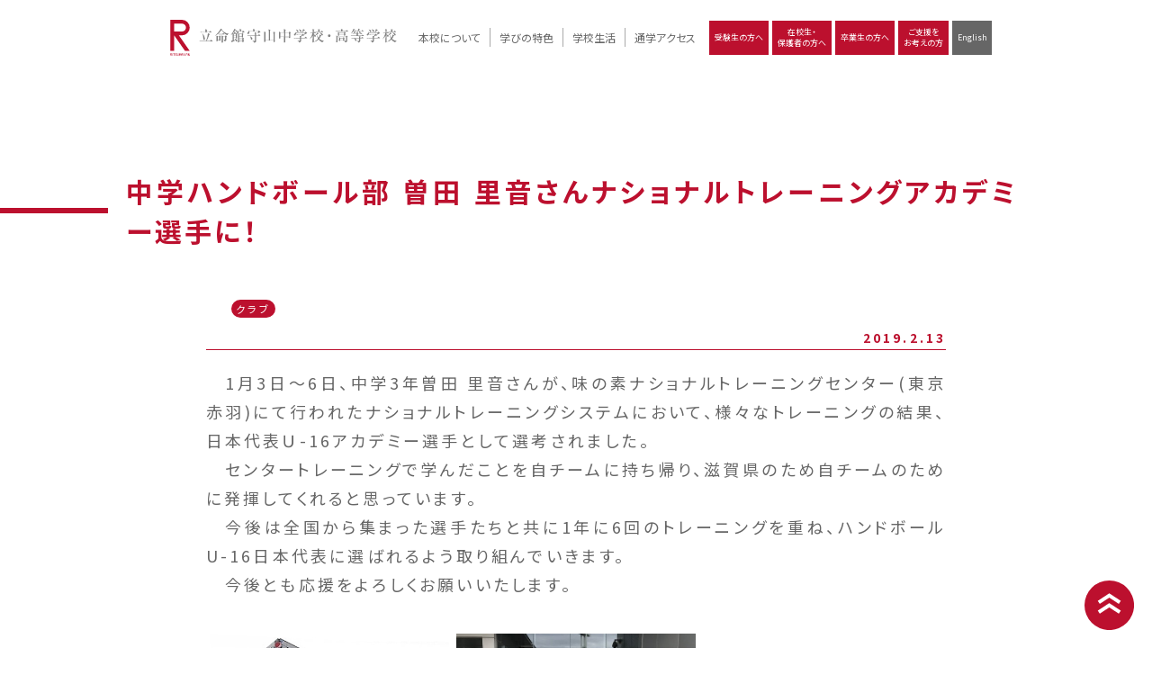

--- FILE ---
content_type: text/css
request_url: https://www.mrc.ritsumei.ac.jp/css/style.css?date=20190213-170500
body_size: 17192
content:
@charset "UTF-8";
@import url("https://fonts.googleapis.com/css2?family=Noto+Sans+JP:wght@100;300;400;500;700;900&display=swap");
@import url("https://fonts.googleapis.com/css2?family=Roboto:wght@100;300;400;500;700;900&display=swap");
/*! destyle.css v1.0.13 | MIT License | https://github.com/nicolas-cusan/destyle.css */
@import url("./lity.min.css");
@import url("https://unpkg.com/aos@2.3.1/dist/aos.css");
* {
  -webkit-box-sizing: border-box;
          box-sizing: border-box;
}

:after, :before {
  -webkit-box-sizing: inherit;
          box-sizing: inherit;
}

html {
  line-height: 1.15;
  -webkit-text-size-adjust: 100%;
  -webkit-tap-highlight-color: rgba(0, 0, 0, 0);
}

body {
  margin: 0;
}

main {
  display: block;
}

h1, h2, h3, h4, h5, h6 {
  font-size: inherit;
  line-height: inherit;
  font-weight: inherit;
  margin: 0;
}

address, blockquote, dl, figure, form, iframe, ol, p, pre, table, ul {
  margin: 0;
}

ol, ul {
  padding: 0;
  list-style: none;
}

dt {
  font-weight: 700;
}

dd {
  margin-left: 0;
}

hr {
  -webkit-box-sizing: content-box;
          box-sizing: content-box;
  height: 0;
  overflow: visible;
  border: 0;
  border-top: 1px solid;
  margin: 0;
  clear: both;
  color: inherit;
}

pre {
  font-family: monospace;
  font-size: inherit;
}

address {
  font-style: inherit;
}

a {
  background-color: transparent;
  text-decoration: none;
  color: inherit;
}

abbr[title] {
  border-bottom: 0;
  text-decoration: underline;
  -webkit-text-decoration: underline dotted;
          text-decoration: underline dotted;
}

b, strong {
  font-weight: bolder;
}

code, kbd, samp {
  font-family: monospace;
  font-size: inherit;
}

small {
  font-size: 80%;
}

sub, sup {
  font-size: 75%;
  line-height: 0;
  position: relative;
  vertical-align: baseline;
}

sub {
  bottom: -0.25em;
}

sup {
  top: -0.5em;
}

img {
  border-style: none;
  vertical-align: bottom;
}

embed, iframe, object {
  border: 0;
  vertical-align: bottom;
}

button, input, optgroup, select, textarea {
  -webkit-appearance: none;
  -moz-appearance: none;
       appearance: none;
  vertical-align: middle;
  color: inherit;
  font: inherit;
  border: 0;
  background: transparent;
  padding: 0;
  margin: 0;
  outline: 0;
  border-radius: 0;
  text-align: inherit;
}

[type=checkbox] {
  -webkit-appearance: checkbox;
  -moz-appearance: checkbox;
       appearance: checkbox;
}

[type=radio] {
  -webkit-appearance: radio;
  -moz-appearance: radio;
       appearance: radio;
}

button, input {
  overflow: visible;
}

button, select {
  text-transform: none;
}

[type=button], [type=reset], [type=submit], button {
  cursor: pointer;
  -webkit-appearance: none;
  -moz-appearance: none;
       appearance: none;
}

[type=button][disabled], [type=reset][disabled], [type=submit][disabled], button[disabled] {
  cursor: default;
}

[type=button]::-moz-focus-inner, [type=reset]::-moz-focus-inner, [type=submit]::-moz-focus-inner, button::-moz-focus-inner {
  border-style: none;
  padding: 0;
}

[type=button]:-moz-focusring, [type=reset]:-moz-focusring, [type=submit]:-moz-focusring, button:-moz-focusring {
  outline: 1px dotted ButtonText;
}

fieldset, option {
  padding: 0;
}

fieldset {
  margin: 0;
  border: 0;
  min-width: 0;
}

legend {
  color: inherit;
  display: table;
  max-width: 100%;
  padding: 0;
  white-space: normal;
}

progress {
  vertical-align: baseline;
}

textarea {
  overflow: auto;
}

[type=checkbox], [type=radio] {
  padding: 0;
}

[type=number]::-webkit-inner-spin-button, [type=number]::-webkit-outer-spin-button {
  height: auto;
}

[type=search] {
  outline-offset: -2px;
}

[type=search]::-webkit-search-decoration {
  -webkit-appearance: none;
}

::-webkit-file-upload-button {
  -webkit-appearance: button;
  font: inherit;
}

label[for] {
  cursor: pointer;
}

details {
  display: block;
}

summary {
  display: list-item;
}

table {
  border-collapse: collapse;
  border-spacing: 0;
}

caption {
  text-align: left;
}

td, th {
  vertical-align: top;
  padding: 0;
}

th {
  text-align: left;
  font-weight: 700;
}

[hidden], template {
  display: none;
}

/*汎用レイアウト*/
:root {
  font-size: 2.666vw;
  line-height: 1.8;
  font-family: "Noto Sans JP", "Hiragino Sans", "Hiragino Kaku Gothic ProN", "Arial", "Yu Gothic", "Meiryo", sans-serif;
  font-weight: 400;
  -webkit-font-feature-settings: "palt";
          font-feature-settings: "palt";
  text-align: justify;
  letter-spacing: 0.2rem;
}

body {
  font-size: 1.4rem;
  color: #666;
  overflow-x: hidden;
}

img,
video {
  max-width: 100%;
  max-height: 100%;
}
img.border,
video.border {
  border: 1px solid rgba(0, 0, 0, 0.1);
}

img[src~="http://www.ritsumei.ac.jp/image.jsp"] {
  display: none !important;
}

img.aligncenter {
  display: block;
  margin-left: auto;
  margin-right: auto;
}
img.alignleft {
  display: block;
  margin-left: 0;
  margin-right: auto;
}
img.alignright {
  display: block;
  margin-left: auto;
  margin-right: 0;
}

p.post_img {
  display: -webkit-box;
  display: -webkit-flex;
  display: -ms-flexbox;
  display: flex;
  -webkit-box-pack: center;
  -webkit-justify-content: center;
      -ms-flex-pack: center;
          justify-content: center;
  width: 98%;
  max-width: 100rem;
  margin: auto;
}
p.post_img img {
  width: 48% !important;
  margin: 0 1% !important;
}

ol {
  list-style: decimal;
  padding-left: 2rem;
  margin-left: 0.5rem;
}

ul.square {
  list-style-type: square;
  padding-left: 2em;
  margin-bottom: 2em;
}

ul.disc {
  list-style-type: disc;
  padding-left: 2em;
  margin-bottom: 2em;
}

hr {
  border-color: #b2b2b2;
  margin: 3em;
}

br.blank {
  content: "";
  display: block;
  height: 1.5em;
  width: 1px;
}

.centered {
  text-align: center;
  margin-left: auto;
  margin-right: auto;
}

.txt-right {
  text-align: right !important;
}

.txt-left {
  text-align: left !important;
}

.container {
  width: 100%;
  margin: 0 auto;
  max-width: 120rem;
  position: relative;
}

.event-attention {
  text-align: right;
  color: #bc102e;
}

.admin-bar #local-nav {
  top: 46px;
}

/*スマホ用CSS*/
#wpadminbar {
  position: fixed !important;
}

header {
  position: fixed;
  width: 100%;
  top: 0;
  z-index: 99;
  background: rgba(255, 255, 255, 0.6);
  -webkit-backdrop-filter: blur(20px);
          backdrop-filter: blur(20px);
  -webkit-transition: 0.5s;
  transition: 0.5s;
  border-top: 1px solid #fff;
}
header.DownMove {
  top: 0;
}
header.UpMove {
  top: -10rem;
}
header .container {
  display: -webkit-box;
  display: -webkit-flex;
  display: -ms-flexbox;
  display: flex;
  -webkit-box-pack: start;
  -webkit-justify-content: flex-start;
      -ms-flex-pack: start;
          justify-content: flex-start;
  -webkit-box-align: start;
  -webkit-align-items: flex-start;
      -ms-flex-align: start;
          align-items: flex-start;
  padding: 1rem 4%;
}
header .logo {
  height: 4rem;
  z-index: 999;
}
header .logo img {
  height: 100%;
}
header .menu {
  width: 6rem;
  height: 6rem;
  background: #bc102e;
  position: absolute;
  top: 0;
  right: 0;
  display: -webkit-box;
  display: -webkit-flex;
  display: -ms-flexbox;
  display: flex;
  -webkit-box-pack: center;
  -webkit-justify-content: center;
      -ms-flex-pack: center;
          justify-content: center;
  -webkit-box-align: center;
  -webkit-align-items: center;
      -ms-flex-align: center;
          align-items: center;
  margin-bottom: 2rem;
  margin: 0;
}
header .menu a {
  position: relative;
  z-index: 99;
  width: 3rem;
  height: 2.4rem;
  display: -webkit-box;
  display: -webkit-flex;
  display: -ms-flexbox;
  display: flex;
  -webkit-box-orient: vertical;
  -webkit-box-direction: normal;
  -webkit-flex-direction: column;
      -ms-flex-direction: column;
          flex-direction: column;
  -webkit-box-pack: justify;
  -webkit-justify-content: space-between;
      -ms-flex-pack: justify;
          justify-content: space-between;
}
header .menu a span {
  display: inline-block;
  -webkit-transition: all 0.4s;
  transition: all 0.4s;
  -webkit-box-sizing: border-box;
          box-sizing: border-box;
  width: 100%;
  height: 0.2rem;
  background-color: #fff;
  border-radius: 0.4rem;
}
header .menu a.active span {
  background-color: #bc102e;
}
header .menu a.active span:nth-of-type(1) {
  -webkit-transform: translateY(1.1rem) rotate(-315deg);
          transform: translateY(1.1rem) rotate(-315deg);
}
header .menu a.active span:nth-of-type(2) {
  opacity: 0;
}
header .menu a.active span:nth-of-type(3) {
  -webkit-transform: translateY(-1.1rem) rotate(315deg);
          transform: translateY(-1.1rem) rotate(315deg);
}
header .menu + .container {
  display: none;
  color: #bc102e;
  width: 100%;
  position: absolute;
  top: 0;
  left: 0;
  padding: 6rem 0 0;
  background: #fff;
  max-height: 80vh;
  overflow-y: auto;
}
header .menu + .container > ul.header_nav_sp01 li.topmenu {
  margin-bottom: 0.3rem;
}
header .menu + .container > ul.header_nav_sp01 li.topmenu ul {
  display: -webkit-box;
  display: -webkit-flex;
  display: -ms-flexbox;
  display: flex;
  -webkit-box-pack: center;
  -webkit-justify-content: center;
      -ms-flex-pack: center;
          justify-content: center;
}
header .menu + .container > ul.header_nav_sp01 li.topmenu ul li {
  width: 50%;
}
header .menu + .container > ul.header_nav_sp01 li.topmenu ul li:first-child {
  border-right: 1px solid rgba(0, 0, 0, 0.2);
}
header .menu + .container > ul.header_nav_sp01 li.topmenu ul li a {
  display: block;
  text-align: center;
}
header .menu + .container > ul.header_nav_sp01 > li {
  color: #bc102e;
  padding: 0;
}
header .menu + .container > ul.header_nav_sp01 > li + li {
  border-top: 1px solid rgba(0, 0, 0, 0.2);
}
header .menu + .container > ul.header_nav_sp01 > li a {
  display: -webkit-box;
  display: -webkit-flex;
  display: -ms-flexbox;
  display: flex;
  font-size: 1.8rem;
  font-weight: 700;
  -webkit-box-align: center;
  -webkit-align-items: center;
      -ms-flex-align: center;
          align-items: center;
  -webkit-box-pack: justify;
  -webkit-justify-content: space-between;
      -ms-flex-pack: justify;
          justify-content: space-between;
  padding: 1rem;
}
header .menu + .container > ul.header_nav_sp01 > li > ul.submenu {
  display: none;
}
header .menu + .container > ul.header_nav_sp01 > li > ul.submenu li {
  border-bottom: 1px solid rgba(0, 0, 0, 0.2);
  padding-left: 2rem;
}
header .menu + .container > ul.header_nav_sp01 > li > ul.submenu a {
  font-size: 1.4rem;
  font-weight: 500;
}
header .menu + .container > ul.header_nav_sp02 {
  display: -webkit-box;
  display: -webkit-flex;
  display: -ms-flexbox;
  display: flex;
  -webkit-flex-wrap: wrap;
      -ms-flex-wrap: wrap;
          flex-wrap: wrap;
  -webkit-box-pack: justify;
  -webkit-justify-content: space-between;
      -ms-flex-pack: justify;
          justify-content: space-between;
  padding: 0;
  border-top: 0.5px solid rgba(0, 0, 0, 0.2);
  border-bottom: 0.5px solid rgba(0, 0, 0, 0.2);
}
header .menu + .container > ul.header_nav_sp02 li {
  width: 33.33333%;
}
header .menu + .container > ul.header_nav_sp02 li > a {
  display: block;
  text-align: center;
  border: 0.5px solid rgba(0, 0, 0, 0.2);
  font-size: 1.2rem;
  font-weight: 500;
  padding: 0.6rem 0;
}
header .menu + .container > ul.header_nav_sp02 li:nth-child(4), header .menu + .container > ul.header_nav_sp02 li:nth-child(5) {
  width: 50%;
  padding: 0;
}

.admin-bar header {
  margin-top: 46px;
}

main {
  width: 100%;
  overflow-x: hidden;
}
main #mv.mt {
  padding-top: 5.9rem;
  background: #bc102e;
}
main #mv .container {
  height: auto;
  width: 100%;
}
main #mv .container video {
  width: 100%;
  height: auto;
  vertical-align: bottom;
}
main #mv .container .mask {
  width: 100%;
  height: 100%;
  position: absolute;
  top: 0;
  background: rgba(0, 0, 0, 0.3);
}
main #mv .container .main_copy {
  width: 30rem;
  height: 8.6rem;
  position: absolute;
  top: 0;
  bottom: 0;
  left: 0;
  right: 0;
  margin: auto;
}
main #mv .container .button_movies {
  width: 34.3rem;
  height: 9rem;
  position: absolute;
  bottom: 9rem;
  right: 1rem;
  display: -webkit-box;
  display: -webkit-flex;
  display: -ms-flexbox;
  display: flex;
  -webkit-box-pack: justify;
  -webkit-justify-content: space-between;
      -ms-flex-pack: justify;
          justify-content: space-between;
  -webkit-box-align: end;
  -webkit-align-items: flex-end;
      -ms-flex-align: end;
          align-items: flex-end;
}
main #mv .container .button_movies .mv_link {
  width: 21rem;
}
main #mv .container .button_movies .mv_link li {
  width: 100%;
  margin-bottom: 0.5rem;
}
main #mv .container .button_movies .mv_link li a {
  color: #fff;
  font-size: 1.4rem;
  display: inline-block;
}
main #mv .container .button_movies a.yt {
  display: inline-block;
  width: 9rem;
  height: 9rem;
}
main #mv .container #search {
  width: 34.3rem;
  height: 6.8rem;
  background: #fff;
  position: absolute;
  bottom: 1rem;
  left: 0;
  right: 0;
  margin: auto;
}
main #mv .container #search .search_box {
  display: -webkit-box;
  display: -webkit-flex;
  display: -ms-flexbox;
  display: flex;
  -webkit-box-pack: justify;
  -webkit-justify-content: space-between;
      -ms-flex-pack: justify;
          justify-content: space-between;
  -webkit-box-align: center;
  -webkit-align-items: center;
      -ms-flex-align: center;
          align-items: center;
  border-bottom: 1px solid #aaa;
  padding: 0 1rem;
}
main #mv .container #search .search_box input {
  font-size: 1.4rem;
  line-height: 3.8rem;
  -webkit-box-flex: 1;
  -webkit-flex-grow: 1;
      -ms-flex-positive: 1;
          flex-grow: 1;
}
main #mv .container #search .search_box button {
  width: 1.8rem;
}
main #mv .container #search .recommend {
  padding: 0 1rem;
  display: -webkit-box;
  display: -webkit-flex;
  display: -ms-flexbox;
  display: flex;
  -webkit-box-pack: justify;
  -webkit-justify-content: space-between;
      -ms-flex-pack: justify;
          justify-content: space-between;
  -webkit-box-align: center;
  -webkit-align-items: center;
      -ms-flex-align: center;
          align-items: center;
}
main #mv .container #search .recommend .ttl {
  font-size: 1rem;
  line-height: 3rem;
  letter-spacing: 0.1rem;
  color: #bc102e;
}
main #mv .container #search .recommend ul {
  display: -webkit-box;
  display: -webkit-flex;
  display: -ms-flexbox;
  display: flex;
}
main #mv .container #search .recommend ul li {
  display: none;
  font-size: 1.2rem;
  margin-left: 1rem;
}
main #mv .container #search .recommend ul li::after {
  content: "»";
}
main #mv .container #search .recommend ul li:first-of-type, main #mv .container #search .recommend ul li:nth-of-type(2) {
  display: block;
}
main #topics {
  padding-top: 4.4rem;
}
main #topics .container {
  width: 30.6rem;
}
main #topics .container h2 {
  width: 24.3rem;
  margin-bottom: 2.4rem;
}
main #topics .container .topics_header {
  width: 100%;
  display: -webkit-box;
  display: -webkit-flex;
  display: -ms-flexbox;
  display: flex;
  -webkit-flex-wrap: wrap;
      -ms-flex-wrap: wrap;
          flex-wrap: wrap;
  -webkit-box-pack: justify;
  -webkit-justify-content: space-between;
      -ms-flex-pack: justify;
          justify-content: space-between;
}
main #topics .container .topics_header h2 {
  width: auto;
}
main #topics .container #news_article ul {
  border-bottom: 2px solid #aaa;
  padding-bottom: 2rem;
  margin-bottom: 2rem;
}
main #topics .container #news_article ul li {
  display: -webkit-box;
  display: -webkit-flex;
  display: -ms-flexbox;
  display: flex;
  -webkit-flex-wrap: wrap;
      -ms-flex-wrap: wrap;
          flex-wrap: wrap;
  margin-bottom: 1rem;
}
main #topics .container #news_article ul li .date {
  margin-right: 1.5rem;
}
main #topics .container #news_article ul.alert li {
  background: #bc102e;
  color: #fff;
  border-radius: 4px;
  padding: 0.5rem 1rem;
}
main #topics .container #tags {
  width: 100%;
  display: -webkit-box;
  display: -webkit-flex;
  display: -ms-flexbox;
  display: flex;
  -webkit-flex-wrap: wrap;
      -ms-flex-wrap: wrap;
          flex-wrap: wrap;
  -webkit-box-pack: start;
  -webkit-justify-content: flex-start;
      -ms-flex-pack: start;
          justify-content: flex-start;
  margin-bottom: 4rem;
}
main #topics .container #tags li {
  font-size: 1.4rem;
  text-align: center;
  margin-bottom: 1rem;
  margin-right: 0.5rem;
  margin-left: 0.5rem;
}
main #topics .container #tags li a {
  display: block;
  color: #bc102e;
  font-weight: 500;
  border: 1px solid;
  border-radius: 4rem;
  padding: 0 1rem 0.1rem;
  letter-spacing: normal;
}
main #topics .container #tags li a.on {
  background: #bc102e;
  color: #fff;
}
main #topics .container .more {
  width: 16rem;
  margin: 2rem auto 6rem;
}
main #topics #topics_articles ul {
  display: -webkit-box;
  display: -webkit-flex;
  display: -ms-flexbox;
  display: flex;
  -webkit-flex-wrap: wrap;
      -ms-flex-wrap: wrap;
          flex-wrap: wrap;
  -webkit-box-pack: justify;
  -webkit-justify-content: space-between;
      -ms-flex-pack: justify;
          justify-content: space-between;
}
main #topics #topics_articles ul li {
  width: 100%;
}
main #topics #topics_articles ul li a {
  display: -webkit-box;
  display: -webkit-flex;
  display: -ms-flexbox;
  display: flex;
  -webkit-box-orient: vertical;
  -webkit-box-direction: normal;
  -webkit-flex-direction: column;
      -ms-flex-direction: column;
          flex-direction: column;
  -webkit-box-pack: justify;
  -webkit-justify-content: space-between;
      -ms-flex-pack: justify;
          justify-content: space-between;
  position: relative;
}
main #topics #topics_articles ul li a .photo {
  width: 100%;
  height: 0;
  padding-top: 75%;
  position: relative;
}
main #topics #topics_articles ul li a .photo img {
  width: 100%;
  height: 100%;
  -o-object-fit: cover;
     object-fit: cover;
  position: absolute;
  top: 0;
  left: 0;
}
main #topics #topics_articles ul li a .txt {
  width: 100%;
  height: 100%;
  background: -webkit-gradient(linear, left bottom, left top, color-stop(5%, rgba(0, 0, 0, 0.4)), color-stop(50%, rgba(0, 0, 0, 0)));
  background: -webkit-linear-gradient(bottom, rgba(0, 0, 0, 0.4) 5%, rgba(0, 0, 0, 0) 50%);
  background: linear-gradient(0deg, rgba(0, 0, 0, 0.4) 5%, rgba(0, 0, 0, 0) 50%);
  color: #fff;
  position: absolute;
  font-weight: 400;
  display: -webkit-box;
  display: -webkit-flex;
  display: -ms-flexbox;
  display: flex;
  -webkit-box-orient: vertical;
  -webkit-box-direction: normal;
  -webkit-flex-direction: column;
      -ms-flex-direction: column;
          flex-direction: column;
  -webkit-box-pack: justify;
  -webkit-justify-content: space-between;
      -ms-flex-pack: justify;
          justify-content: space-between;
  padding: 1rem;
}
main #topics #topics_articles ul li a .txt .post-meta {
  background: rgba(128, 128, 128, 0.8);
  width: auto;
  margin: -1rem;
  padding: 1rem;
}
main #topics #topics_articles ul li a .txt .post-meta .title {
  height: 1.8em;
  overflow: hidden;
}
main #topics #topics_articles ul li a .txt .grade {
  position: absolute;
  bottom: 5.8rem;
}
main #topics #topics_articles ul li a .txt .grade img {
  width: 3rem;
  margin-right: 0.3rem;
}
main #topics #topics_articles ul li a .txt p.tag {
  font-size: 3rem;
  font-weight: 700;
  line-height: 1;
  color: rgba(255, 255, 255, 0.75);
}
main #topics #topics_articles ul li a .txt p.title br {
  display: none;
}
main #banner_area .container {
  margin: 6rem auto;
  width: 100%;
}
main #banner_area .container ul {
  display: -webkit-box;
  display: -webkit-flex;
  display: -ms-flexbox;
  display: flex;
  -webkit-flex-wrap: wrap;
      -ms-flex-wrap: wrap;
          flex-wrap: wrap;
  -webkit-box-pack: justify;
  -webkit-justify-content: space-between;
      -ms-flex-pack: justify;
          justify-content: space-between;
  width: 31.5rem;
  margin: auto;
}
main #banner_area .container ul li {
  width: 100%;
  margin: 0 0 2rem;
}
main #banner_area .container ul li.half {
  width: 100%;
}
main section.feature {
  margin-bottom: 9rem;
}
main section.feature h2.section_title {
  width: 100%;
  margin-bottom: 6.8rem;
  display: -webkit-box;
  display: -webkit-flex;
  display: -ms-flexbox;
  display: flex;
  -webkit-box-pack: stretch;
  -webkit-justify-content: stretch;
      -ms-flex-pack: stretch;
          justify-content: stretch;
  -webkit-box-align: start;
  -webkit-align-items: flex-start;
      -ms-flex-align: start;
          align-items: flex-start;
}
main section.feature h2.section_title span.img {
  width: 27rem;
  height: 12rem !important;
}
main section.feature h2.section_title span {
  display: block;
  text-align: center;
  width: 10.5rem;
}
main section.feature h2.section_title span img {
  height: 100%;
}
main section.feature .block_list ul li a {
  display: block;
  position: relative;
  height: 23.3rem;
}
main section.feature .block_list ul li a > img {
  width: 100%;
  height: 100%;
  -o-object-fit: cover;
     object-fit: cover;
}
main section.feature .block_list ul li a h3 {
  min-width: 23.6rem;
  height: 5.25rem;
  padding: 0 3rem;
  background: rgba(188, 16, 46, 0.8);
  color: #fff;
  font-weight: 500;
  letter-spacing: 0.3rem;
  line-height: 5.25rem;
  text-align: center;
  position: absolute;
  bottom: 1rem;
  left: 1rem;
}
main section.feature .block_list ul li a h3 span {
  color: #ffff00;
}
main section.feature .block_list ul li a h3::after {
  display: block;
  content: "";
  width: 11rem;
  height: 3rem;
  background: url("../img/button_read_more_sp.svg") no-repeat left bottom;
  background-size: contain;
  position: absolute;
  bottom: 0;
  right: -9rem;
}
main section.feature .block_list ul li a h3.drop::after {
  bottom: -2rem;
  right: 1rem;
}
main section.feature .block_list ul li a + a {
  height: auto;
  overflow: visible;
}
main section.feature .block_list ul li a + a h3 {
  position: relative;
  top: 0;
  left: 0;
  background: #000;
}
main section.feature .block_list ul li a + a h3::after {
  right: 1rem;
  bottom: 1rem;
}
main section.feature .block_list ul li a + a:hover h3 {
  border: 1px solid #bc102e;
}
main section.feature .block_list ul li a + a:hover::after {
  content: none;
}
main #what_to_learn h2.section_title span {
  height: 15rem;
}
main #how_to_learn h2.section_title {
  -webkit-box-orient: horizontal;
  -webkit-box-direction: reverse;
  -webkit-flex-direction: row-reverse;
      -ms-flex-direction: row-reverse;
          flex-direction: row-reverse;
}
main #how_to_learn h2.section_title span {
  height: 18rem;
}
main #how_to_learn .container .block_list ul li a h3.jh {
  background-color: rgba(0, 172, 95, 0.8);
}
main #how_to_learn .container .block_list ul li a h3.hs {
  background-color: rgba(0, 186, 235, 0.8);
}
main #r_life h2.section_title span {
  height: 18rem;
}
main #r_life .block_list ul li:last-of-type a h3 {
  line-height: 2.4rem;
  padding: 0.35rem 0 0.1rem;
}
main #graffiti {
  padding-bottom: 4rem;
}
main #graffiti .container {
  padding: 0 2rem;
}
main #graffiti .container h2 {
  width: 100%;
  margin-left: 0;
  margin-bottom: 3rem;
}
main #graffiti .container #graffiti_photo {
  margin-bottom: 2rem;
  display: -webkit-box;
  display: -webkit-flex;
  display: -ms-flexbox;
  display: flex;
  -webkit-flex-wrap: wrap;
      -ms-flex-wrap: wrap;
          flex-wrap: wrap;
  -webkit-box-pack: space-evenly;
  -webkit-justify-content: space-evenly;
      -ms-flex-pack: space-evenly;
          justify-content: space-evenly;
  -webkit-box-align: start;
  -webkit-align-items: flex-start;
      -ms-flex-align: start;
          align-items: flex-start;
}
main #graffiti .container #graffiti_photo li {
  width: 16.4rem;
  margin-bottom: 1.5rem;
}
main #graffiti .container #r_hotaru {
  width: 30.6rem;
  margin: auto;
}
main #graffiti .container .widget-wrap {
  position: relative;
}
main #graffiti .container .widget-wrap::after {
  content: "";
  display: block;
  position: absolute;
  width: 100%;
  height: 100%;
  top: 0;
  left: 0;
}
main #graffiti .container p.button {
  text-align: center;
}
main #graffiti .container p.button img {
  width: 45%;
}
main #admission .container {
  width: 31.5rem;
}
main #admission .container h2 {
  border-top: 2px solid;
  border-left: 2px solid;
  color: #bc102e;
  font-size: 2.3rem;
  font-weight: 500;
  letter-spacing: 1em;
  text-align: center;
  margin-bottom: 2rem;
}
main #admission .container ul {
  display: -webkit-box;
  display: -webkit-flex;
  display: -ms-flexbox;
  display: flex;
  -webkit-box-pack: justify;
  -webkit-justify-content: space-between;
      -ms-flex-pack: justify;
          justify-content: space-between;
}
main #admission .container ul li {
  width: 15.6rem;
  height: 13.1rem;
  background-image: url("/img/admission_bg_sp.jpg");
  background-repeat: no-repeat;
  background-size: cover;
}
main #admission .container ul li:nth-child(2) {
  background-position: right top;
}
main #admission .container ul li:nth-child(2) a {
  background: rgba(0, 186, 235, 0.5);
}
main #admission .container ul li a {
  width: 100%;
  height: 100%;
  display: -webkit-box;
  display: -webkit-flex;
  display: -ms-flexbox;
  display: flex;
  -webkit-box-orient: vertical;
  -webkit-box-direction: normal;
  -webkit-flex-direction: column;
      -ms-flex-direction: column;
          flex-direction: column;
  -webkit-box-pack: center;
  -webkit-justify-content: center;
      -ms-flex-pack: center;
          justify-content: center;
  -webkit-box-align: center;
  -webkit-align-items: center;
      -ms-flex-align: center;
          align-items: center;
  background: rgba(0, 172, 95, 0.5);
}
main #admission .container ul li a p {
  font-size: 2rem;
  color: #fff;
  font-weight: 700;
}
main #admission .container ul li a p.button {
  width: 11rem;
}
main #admission .container .row .item {
  margin-bottom: 0.5rem;
}
main #admission .container .row .item.link_adm img {
  width: 100%;
}

footer {
  background: #e9e9e9;
  padding: 2rem 0;
  margin-top: 4rem;
  letter-spacing: 0.03rem;
  overflow-x: hidden;
}
footer #footer_toggle {
  display: -webkit-box;
  display: -webkit-flex;
  display: -ms-flexbox;
  display: flex;
  -webkit-box-pack: center;
  -webkit-justify-content: center;
      -ms-flex-pack: center;
          justify-content: center;
  -webkit-box-align: center;
  -webkit-align-items: center;
      -ms-flex-align: center;
          align-items: center;
  margin-bottom: 2rem;
}
footer #footer_toggle a {
  position: relative;
  z-index: 99;
  width: 3rem;
  height: 2.4rem;
  display: -webkit-box;
  display: -webkit-flex;
  display: -ms-flexbox;
  display: flex;
  -webkit-box-orient: vertical;
  -webkit-box-direction: normal;
  -webkit-flex-direction: column;
      -ms-flex-direction: column;
          flex-direction: column;
  -webkit-box-pack: justify;
  -webkit-justify-content: space-between;
      -ms-flex-pack: justify;
          justify-content: space-between;
}
footer #footer_toggle a span {
  display: inline-block;
  -webkit-transition: all 0.4s;
  transition: all 0.4s;
  -webkit-box-sizing: border-box;
          box-sizing: border-box;
  width: 100%;
  height: 0.4rem;
  background-color: #bc102e;
  border-radius: 0.4rem;
}
footer #footer_toggle a.active span {
  background-color: #bc102e;
}
footer #footer_toggle a.active span:nth-of-type(1) {
  -webkit-transform: translateY(1rem) rotate(-315deg);
          transform: translateY(1rem) rotate(-315deg);
}
footer #footer_toggle a.active span:nth-of-type(2) {
  opacity: 0;
}
footer #footer_toggle a.active span:nth-of-type(3) {
  -webkit-transform: translateY(-1rem) rotate(315deg);
          transform: translateY(-1rem) rotate(315deg);
}
footer #pagetop {
  width: 5.5rem;
  height: 5.5rem;
  position: fixed;
  bottom: 2rem;
  right: 2rem;
}
footer #pagetop a {
  display: block;
  width: 100%;
  height: 100%;
}
footer .container {
  display: none;
  -webkit-transition: 0.5s;
  transition: 0.5s;
}
footer .container.opened {
  height: 115.4rem;
}
footer .container > div {
  margin: auto;
  font-size: 1.1rem;
  margin: 0 0 2rem;
  padding: 0 2rem 0;
  display: -webkit-box;
  display: -webkit-flex;
  display: -ms-flexbox;
  display: flex;
  -webkit-flex-wrap: wrap;
      -ms-flex-wrap: wrap;
          flex-wrap: wrap;
  -webkit-box-pack: justify;
  -webkit-justify-content: space-between;
      -ms-flex-pack: justify;
          justify-content: space-between;
}
footer .container > div h3 {
  font-weight: 700;
  padding-bottom: 0.5rem;
  border-bottom: 2px solid;
  margin-bottom: 1rem;
}
footer .container > div h4 {
  font-weight: 700;
  margin-bottom: 1rem;
}
footer .container > div h4::before {
  content: "【";
}
footer .container > div h4::after {
  content: "】";
}
footer .container > div h5 {
  color: #bc102e;
  font-weight: 700;
  margin-bottom: 0.5rem;
}
footer .container > div h5:last-of-type {
  margin-bottom: 2rem;
}
footer .container > div h5 + h4 {
  margin-top: 2rem;
}
footer .container > div > ul {
  width: 46%;
}
footer .container > div > ul ul {
  margin-bottom: 2rem;
}
footer .container > div > ul ul li {
  text-indent: -0.6rem;
  margin-left: 0.6rem;
}
footer .container > div > ul ul li i {
  text-indent: 0;
}
footer .container > div > ul ul li::before {
  display: inline-block;
  content: "";
  width: 0.6rem;
  height: 0;
  border-top: 0.5rem solid transparent;
  border-bottom: 0.5rem solid transparent;
  border-left: 0.6rem solid;
  border-right: 0;
}
footer .container > div > ul ul li ul {
  display: none;
}
footer .container li {
  line-height: 1.4;
  margin-bottom: 0.2rem;
}
footer .container li.spacer {
  width: 1rem;
}
footer .container li.spacer::before {
  content: none;
}
footer .container #footer_nav02 {
  background: #fff;
  padding: 2rem;
  margin-bottom: 0;
}
footer .container #footer_nav03 {
  background: #fff;
  padding: 0 2rem 2rem;
}
footer .container #footer_nav03 ul {
  width: 100%;
  display: -webkit-box;
  display: -webkit-flex;
  display: -ms-flexbox;
  display: flex;
  -webkit-flex-wrap: wrap;
      -ms-flex-wrap: wrap;
          flex-wrap: wrap;
  -webkit-box-pack: start;
  -webkit-justify-content: flex-start;
      -ms-flex-pack: start;
          justify-content: flex-start;
}
footer .container #footer_nav03 li {
  width: 49%;
  margin: 0 1% 1rem 0;
}
footer .container #footer_nav03 li:nth-child(2n) {
  margin: 0 0 1rem 1%;
}
footer .container #footer_nav03 li.lg {
  width: 100%;
  margin: 0 0 1rem;
}
footer .container #footer_nav03 li a {
  display: block;
  color: #000;
  text-align: center;
  padding: 0.4rem 1rem 0.5rem;
  border: 1px solid;
  border-radius: 3rem;
}
footer #school_profile {
  padding-top: 3rem;
}
footer #school_profile .logo {
  width: 28.5rem;
  margin: 0 auto 1.5rem;
}
footer #school_profile address,
footer #school_profile p.copyright {
  font-size: 1rem;
  text-align: center;
  margin-bottom: 1.5rem;
}
footer #school_profile p.copyright {
  letter-spacing: 1px;
}

@media screen and (min-width: 600px) {
  /*タブレット、PC兼用CSS*/
  :root {
    font-size: 0.78vw;
  }
  header {
    position: fixed;
    top: 0;
    width: 100%;
    -webkit-transition: 0.5s;
    transition: 0.5s;
    background: transparent;
    border-top: 0;
  }
  header::before {
    display: block;
    content: "";
    width: 100%;
    height: 100%;
    background: #bc102e;
    position: absolute;
    -webkit-transform: scale(0, 0);
            transform: scale(0, 0);
    -webkit-transition: 0.5s ease-in;
    transition: 0.5s ease-in;
  }
  header .container {
    height: 8.4rem;
    display: -webkit-box;
    display: -webkit-flex;
    display: -ms-flexbox;
    display: flex;
    -webkit-box-align: center;
    -webkit-align-items: center;
        -ms-flex-align: center;
            align-items: center;
    padding: 0 4%;
    -webkit-box-pack: center;
    -webkit-justify-content: center;
        -ms-flex-pack: center;
            justify-content: center;
  }
  header .container .logo {
    width: 28rem;
  }
  header .container ul {
    font-size: 0.9rem;
    letter-spacing: 0;
    display: -webkit-box;
    display: -webkit-flex;
    display: -ms-flexbox;
    display: flex;
    -webkit-box-align: center;
    -webkit-align-items: center;
        -ms-flex-align: center;
            align-items: center;
  }
  header .container ul.header_nav_pc01 {
    background: #fff;
    height: 3.8rem;
    margin-right: 0.3rem;
  }
  header .container ul.header_nav_pc01 li {
    padding: 0 1rem;
  }
  header .container ul.header_nav_pc01 li a {
    display: block;
    font-size: 1.2rem;
  }
  header .container ul.header_nav_pc01 li a.on {
    color: #bc102e;
  }
  header .container ul.header_nav_pc01 li a.current {
    color: #bc102e;
    font-weight: 600;
  }
  header .container ul.header_nav_pc01 li + li {
    border-left: 1px solid #aaa;
  }
  header .container ul.header_nav_pc01 li .submenu {
    position: absolute;
    max-width: 100rem;
    top: 9rem;
    left: 0;
    right: 0;
    width: 100%;
    padding: 0;
    margin: 0 auto;
    background: #bc102e;
    color: #fff;
    display: -webkit-box;
    display: -webkit-flex;
    display: -ms-flexbox;
    display: flex;
    -webkit-flex-wrap: wrap;
        -ms-flex-wrap: wrap;
            flex-wrap: wrap;
    -webkit-box-pack: center;
    -webkit-justify-content: center;
        -ms-flex-pack: center;
            justify-content: center;
    height: 0;
    overflow: hidden;
    border-radius: 10px;
    -webkit-transition: 0.5s;
    transition: 0.5s;
  }
  header .container ul.header_nav_pc01 li .submenu a {
    font-size: 1.2rem;
  }
  header .container ul.header_nav_pc01 li .submenu.on {
    height: auto;
    padding: 3rem;
  }
  header .container ul.header_nav_pc01 li .submenu h3 {
    width: 20%;
    background: #fff;
    color: #bc102e;
    font-size: 1.4rem;
    margin: 0.5rem auto;
    padding: 0 1rem;
    text-align: center;
  }
  header .container ul.header_nav_pc01 li .submenu > ul {
    width: 66%;
  }
  header .container ul.header_nav_pc01 li .submenu > ul:only-child {
    width: auto;
  }
  header .container ul.header_nav_pc02 {
    height: 3.8rem;
  }
  header .container ul.header_nav_pc02 li {
    text-align: center;
    display: block;
    height: 100%;
    margin: 0 0.2rem;
  }
  header .container ul.header_nav_pc02 li a {
    background: #bc102e;
    color: white;
    height: 100%;
    padding: 0 0.5rem;
    line-height: 1.4;
    display: -webkit-box;
    display: -webkit-flex;
    display: -ms-flexbox;
    display: flex;
    -webkit-box-pack: center;
    -webkit-justify-content: center;
        -ms-flex-pack: center;
            justify-content: center;
    -webkit-box-align: center;
    -webkit-align-items: center;
        -ms-flex-align: center;
            align-items: center;
    border: 1px solid #bc102e;
  }
  header .container ul.header_nav_pc02 li:last-of-type a {
    background: #666;
    color: #fff;
    border-color: #666;
  }
  header.active::before {
    -webkit-transform: scale(1, 1);
            transform: scale(1, 1);
  }
  header.active .container .logo {
    background: url("../img/header_logo_b.svg") no-repeat center center;
    background-size: contain;
  }
  header.active .container .logo a img {
    opacity: 0;
  }
  header.active .container .header_nav_pc02 li a {
    border-color: #fff;
  }
  .admin-bar header {
    margin-top: 32px;
  }
  main {
    width: 100%;
    overflow-x: hidden;
  }
  main #mv.mt {
    padding-top: 0;
    background: none;
  }
  main #mv .container {
    width: 100%;
    max-width: none;
  }
  main #mv .container .main_copy {
    width: 67rem;
    height: 19rem;
  }
  main #mv .container .button_movies {
    width: 96rem;
    height: 15rem;
    bottom: 2.8rem;
    left: 0;
    right: 0;
    margin: 0 auto;
    display: -webkit-box;
    display: -webkit-flex;
    display: -ms-flexbox;
    display: flex;
    -webkit-box-pack: justify;
    -webkit-justify-content: space-between;
        -ms-flex-pack: justify;
            justify-content: space-between;
    -webkit-box-align: end;
    -webkit-align-items: flex-end;
        -ms-flex-align: end;
            align-items: flex-end;
  }
  main #mv .container .button_movies a.request {
    color: #fff;
    font-size: 1.4rem;
    display: inline-block;
  }
  main #mv .container .button_movies a.yt {
    display: inline-block;
    width: 15rem;
    height: 15rem;
  }
  main #mv .container #search {
    width: 58rem;
    height: 9rem;
    bottom: 2.8rem;
  }
  main #mv .container #search .search_box {
    height: 6rem;
    padding: 0 1.5rem;
  }
  main #mv .container #search .search_box button {
    width: 1.8rem;
  }
  main #mv .container #search .recommend ul li {
    display: block;
  }
  main #topics .container {
    width: 100%;
    max-width: 100rem;
    display: -webkit-box;
    display: -webkit-flex;
    display: -ms-flexbox;
    display: flex;
    -webkit-flex-wrap: wrap;
        -ms-flex-wrap: wrap;
            flex-wrap: wrap;
    -webkit-box-pack: justify;
    -webkit-justify-content: space-between;
        -ms-flex-pack: justify;
            justify-content: space-between;
    -webkit-box-align: start;
    -webkit-align-items: flex-start;
        -ms-flex-align: start;
            align-items: flex-start;
    padding-bottom: 2rem;
  }
  main #topics .container .topics_header {
    width: 100%;
    display: -webkit-box;
    display: -webkit-flex;
    display: -ms-flexbox;
    display: flex;
    -webkit-flex-wrap: wrap;
        -ms-flex-wrap: wrap;
            flex-wrap: wrap;
    -webkit-box-pack: justify;
    -webkit-justify-content: space-between;
        -ms-flex-pack: justify;
            justify-content: space-between;
  }
  main #topics .container .topics_header h2 {
    width: auto;
  }
  main #topics .container #news_article {
    width: 100%;
  }
  main #topics .container #news_article ul {
    border-bottom: 2px solid #aaa;
    padding-bottom: 2rem;
    margin-bottom: 2rem;
  }
  main #topics .container #news_article ul li {
    display: -webkit-box;
    display: -webkit-flex;
    display: -ms-flexbox;
    display: flex;
    -webkit-flex-wrap: nowrap;
        -ms-flex-wrap: nowrap;
            flex-wrap: nowrap;
    margin-bottom: 1rem;
  }
  main #topics .container #news_article ul li .date {
    margin-right: 1.5rem;
  }
  main #topics .container #news_article ul li .title a {
    -webkit-transition: 0.3s;
    transition: 0.3s;
  }
  main #topics .container #news_article ul li .title a:hover {
    -webkit-box-shadow: 0 2px 0 rgba(188, 16, 46, 0.8);
            box-shadow: 0 2px 0 rgba(188, 16, 46, 0.8);
  }
  main #topics .container #tags {
    width: 75%;
  }
  main #topics .container #tags li {
    margin-bottom: 0.5rem;
  }
  main #topics .container .more img {
    width: 100%;
  }
  main #topics #topics_articles {
    width: 100%;
    display: -webkit-box;
    display: -webkit-flex;
    display: -ms-flexbox;
    display: flex;
    -webkit-box-pack: justify;
    -webkit-justify-content: space-between;
        -ms-flex-pack: justify;
            justify-content: space-between;
    -webkit-box-align: center;
    -webkit-align-items: center;
        -ms-flex-align: center;
            align-items: center;
    margin-bottom: 3rem;
  }
  main #topics #topics_articles ul {
    width: 100%;
    display: -webkit-box;
    display: -webkit-flex;
    display: -ms-flexbox;
    display: flex;
    -webkit-flex-wrap: wrap;
        -ms-flex-wrap: wrap;
            flex-wrap: wrap;
    -webkit-box-pack: start;
    -webkit-justify-content: flex-start;
        -ms-flex-pack: start;
            justify-content: flex-start;
    -webkit-box-align: start;
    -webkit-align-items: flex-start;
        -ms-flex-align: start;
            align-items: flex-start;
  }
  main #topics #topics_articles ul li {
    width: 25%;
  }
  main #topics #topics_articles ul li a {
    -webkit-box-orient: vertical;
    -webkit-box-direction: normal;
    -webkit-flex-direction: column;
        -ms-flex-direction: column;
            flex-direction: column;
    overflow: hidden;
  }
  main #topics #topics_articles ul li a .photo {
    width: 100%;
    height: 14rem;
    overflow: hidden;
  }
  main #topics #topics_articles ul li a .photo img {
    -webkit-transition: 0.5s;
    transition: 0.5s;
  }
  main #topics #topics_articles ul li a:hover img {
    -webkit-transform: scale(1.1, 1.1);
            transform: scale(1.1, 1.1);
  }
  main #topics #topics_articles ul li a:hover .grade img {
    -webkit-transform: none;
            transform: none;
  }
  main #topics #topics_articles ul li a:hover .txt {
    color: #fff;
  }
  main #banner_area .container {
    width: 100%;
    max-width: 100rem;
  }
  main #banner_area .container ul {
    width: 100%;
    display: -webkit-box;
    display: -webkit-flex;
    display: -ms-flexbox;
    display: flex;
    -webkit-flex-wrap: wrap;
        -ms-flex-wrap: wrap;
            flex-wrap: wrap;
    -webkit-box-pack: justify;
    -webkit-justify-content: space-between;
        -ms-flex-pack: justify;
            justify-content: space-between;
  }
  main #banner_area .container ul li {
    width: 100%;
  }
  main #banner_area .container ul li.half {
    width: 49%;
    margin: 0 0 2rem;
  }
  main section.feature {
    margin-bottom: 9rem;
  }
  main section.feature .container {
    max-width: none;
  }
  main section.feature .container h2.section_title {
    width: 50%;
    margin-bottom: 6.8rem;
    display: -webkit-box;
    display: -webkit-flex;
    display: -ms-flexbox;
    display: flex;
    -webkit-box-pack: stretch;
    -webkit-justify-content: stretch;
        -ms-flex-pack: stretch;
            justify-content: stretch;
    -webkit-box-align: center;
    -webkit-align-items: center;
        -ms-flex-align: center;
            align-items: center;
  }
  main section.feature .container h2.section_title span.img {
    width: 100%;
    height: auto !important;
  }
  main section.feature .container h2.section_title span {
    display: block;
    text-align: center;
    width: 10.5rem;
  }
  main section.feature .container h2.section_title span img {
    height: 100%;
  }
  main section.feature .container .block_list ul {
    position: relative;
    display: -webkit-box;
    display: -webkit-flex;
    display: -ms-flexbox;
    display: flex;
    -webkit-flex-wrap: wrap;
        -ms-flex-wrap: wrap;
            flex-wrap: wrap;
    -webkit-box-pack: end;
    -webkit-justify-content: flex-end;
        -ms-flex-pack: end;
            justify-content: flex-end;
  }
  main section.feature .container .block_list ul li {
    width: 50%;
  }
  main section.feature .container .block_list ul li a {
    display: block;
    position: relative;
    height: 35rem;
    overflow: hidden;
  }
  main section.feature .container .block_list ul li a::after {
    display: block;
    content: "";
    width: 100%;
    height: 100%;
    position: absolute;
    top: 0;
    background: #bc102e;
    opacity: 0;
    -webkit-transition: 0.5s;
    transition: 0.5s;
  }
  main section.feature .container .block_list ul li a:hover::after {
    opacity: 0.5;
  }
  main section.feature .container .block_list ul li a:hover > img {
    -webkit-transform: scale(1.1, 1.1);
            transform: scale(1.1, 1.1);
  }
  main section.feature .container .block_list ul li a > img {
    width: 100%;
    height: 100%;
    -o-object-fit: cover;
       object-fit: cover;
    -webkit-transition: 0.5s;
    transition: 0.5s;
  }
  main section.feature .container .block_list ul li a h3 {
    min-width: 25rem;
    height: auto;
    padding: 3rem 5rem;
    background: rgba(188, 16, 46, 0.8);
    color: #fff;
    font-size: 2rem;
    font-weight: 500;
    letter-spacing: 0.3rem;
    line-height: 1;
    text-align: center;
    position: absolute;
    bottom: 3rem;
    left: 4rem;
    z-index: 10;
  }
  main section.feature .container .block_list ul li a h3 span {
    color: #ffff00;
  }
  main section.feature .container .block_list ul li a h3::after {
    display: block;
    content: "";
    width: 11rem;
    height: 3rem;
    background: url("../img/button_read_more.svg") no-repeat left bottom;
    background-size: contain;
    position: absolute;
    bottom: -2rem;
    right: 1rem;
  }
  main section.feature .container .block_list ul li a + a {
    height: 9.45rem;
    overflow: visible;
  }
  main section.feature .container .block_list ul li a + a h3 {
    position: relative;
    top: 0;
    left: 0;
    background: #000;
    padding: 2rem;
  }
  main section.feature .container .block_list ul li a + a:hover h3 {
    border: 1px solid #bc102e;
  }
  main section.feature .container .block_list ul li a + a:hover::after {
    content: none;
  }
  main section.feature .container .block_list ul li a:hover h3 {
    background: #fff;
    color: #bc102e;
  }
  main section.feature .container .block_list ul li a:hover h3 span {
    color: #bc102e;
  }
  main section.feature .container .block_list ul li a:hover h3::after {
    background-image: url("/img/button_read_more_hover.svg");
  }
  main #what_to_learn h2.section_title span {
    height: 18.5rem;
  }
  main #what_to_learn .block_list ul li:nth-child(2), main #what_to_learn .block_list ul li:nth-child(4) {
    margin-top: -17.5rem;
  }
  main #what_to_learn .block_list ul li:nth-child(6) {
    margin-top: -27rem;
  }
  main #how_to_learn h2.section_title {
    -webkit-box-orient: horizontal;
    -webkit-box-direction: reverse;
    -webkit-flex-direction: row-reverse;
        -ms-flex-direction: row-reverse;
            flex-direction: row-reverse;
    margin-left: auto;
    margin-right: 0;
  }
  main #how_to_learn h2.section_title span {
    height: 24rem;
  }
  main #how_to_learn .block_list ul {
    -webkit-box-orient: vertical;
    -webkit-box-direction: normal;
    -webkit-flex-direction: column;
        -ms-flex-direction: column;
            flex-direction: column;
    -webkit-flex-wrap: wrap;
        -ms-flex-wrap: wrap;
            flex-wrap: wrap;
    height: 105rem;
    margin-top: -17.5rem;
  }
  main #how_to_learn .block_list ul li:nth-child(4), main #how_to_learn .block_list ul li:nth-child(5) {
    -webkit-transform: translate(0, -50%);
            transform: translate(0, -50%);
  }
  main #how_to_learn .block_list ul li a:hover h3.jh, main #how_to_learn .block_list ul li a:hover h3.hs {
    background-color: #fff;
  }
  main #r_life h2.section_title span {
    height: 24rem;
  }
  main #r_life .block_list ul li:nth-child(2), main #r_life .block_list ul li:nth-child(3) {
    margin-top: -17.5rem;
  }
  main #r_life .block_list ul li:last-of-type a h3 {
    line-height: 1;
    padding: 3rem 5rem;
  }
  main #graffiti {
    padding-bottom: 10rem;
  }
  main #graffiti .container {
    max-width: 83rem;
  }
  main #graffiti .container h2 {
    width: 58rem;
  }
  main #graffiti .container p.button {
    text-align: right;
  }
  main #graffiti .container p.button img {
    width: 16rem;
  }
  main #admission .container {
    width: 100%;
    max-width: 100rem;
  }
  main #admission .container h2 {
    width: 63rem;
    margin-left: auto;
    margin-right: auto;
    font-size: 3rem;
    line-height: 3;
  }
  main #admission .container ul {
    width: 63rem;
    margin-left: auto;
    margin-right: auto;
  }
  main #admission .container ul li {
    width: 30.6rem;
    height: 8rem;
    background-image: url("/img/admission_bg_pc.jpg");
    background-size: cover;
  }
  main #admission .container ul li a {
    -webkit-transition: 0.5s;
    transition: 0.5s;
    display: -webkit-box;
    display: -webkit-flex;
    display: -ms-flexbox;
    display: flex;
    -webkit-box-orient: horizontal;
    -webkit-box-direction: normal;
    -webkit-flex-direction: row;
        -ms-flex-direction: row;
            flex-direction: row;
    -webkit-box-pack: center;
    -webkit-justify-content: center;
        -ms-flex-pack: center;
            justify-content: center;
    -webkit-box-align: center;
    -webkit-align-items: center;
        -ms-flex-align: center;
            align-items: center;
  }
  main #admission .container ul li a p {
    margin: 0 1rem;
    line-height: 0;
  }
  main #admission .container ul li a:hover {
    opacity: 0.4;
  }
  main #admission .container .row {
    display: -webkit-box;
    display: -webkit-flex;
    display: -ms-flexbox;
    display: flex;
    -webkit-flex-wrap: wrap;
        -ms-flex-wrap: wrap;
            flex-wrap: wrap;
    -webkit-box-pack: justify;
    -webkit-justify-content: space-between;
        -ms-flex-pack: justify;
            justify-content: space-between;
  }
  main #admission .container .row .item {
    margin-bottom: 2rem;
  }
  main #admission .container .row .item.link_gc {
    width: 100%;
  }
  main #admission .container .row .item.link_adm {
    width: 49%;
  }
  main #admission .container .row .item.link_blog {
    width: 49%;
  }
  footer .container {
    max-width: none;
    display: block;
  }
  footer .container > div {
    padding: 0 3rem;
    font-size: 1.2rem;
  }
  footer .container > div h5:last-of-type {
    margin-bottom: 0.5rem;
  }
  footer .container > div h5 + ul {
    display: block;
  }
  footer .container > div > ul {
    width: 18%;
  }
  footer .container > div > ul ul li ul {
    display: block;
  }
  footer .container > div > ul ul li ul li::before {
    content: "・";
    border: none;
  }
  footer .container #footer_nav01_pc > ul:nth-of-type(2) {
    width: 38.5%;
    display: -webkit-box;
    display: -webkit-flex;
    display: -ms-flexbox;
    display: flex;
    -webkit-flex-wrap: wrap;
        -ms-flex-wrap: wrap;
            flex-wrap: wrap;
    -webkit-box-pack: justify;
    -webkit-justify-content: space-between;
        -ms-flex-pack: justify;
            justify-content: space-between;
    -webkit-align-content: flex-start;
        -ms-flex-line-pack: start;
            align-content: flex-start;
    -webkit-box-align: start;
    -webkit-align-items: flex-start;
        -ms-flex-align: start;
            align-items: flex-start;
  }
  footer .container #footer_nav01_pc > ul:nth-of-type(2) > li {
    width: 48%;
  }
  footer .container #footer_nav01_pc > ul:nth-of-type(2) > li:first-child {
    width: 100%;
  }
  footer .container #footer_nav02_pc {
    background: #fff;
    padding: 3rem;
    margin-bottom: 0;
  }
  footer .container #footer_nav02_pc > ul {
    width: 23%;
  }
  footer .container #footer_nav03_pc {
    background: #fff;
    padding: 0 3rem 6rem;
  }
  footer .container #footer_nav03_pc ul {
    width: 100%;
    max-width: 100rem;
    margin: 0 auto;
    display: -webkit-box;
    display: -webkit-flex;
    display: -ms-flexbox;
    display: flex;
    -webkit-flex-wrap: wrap;
        -ms-flex-wrap: wrap;
            flex-wrap: wrap;
    -webkit-box-pack: justify;
    -webkit-justify-content: space-between;
        -ms-flex-pack: justify;
            justify-content: space-between;
  }
  footer .container #footer_nav03_pc ul li {
    width: 19%;
    margin-bottom: 1rem;
  }
  footer .container #footer_nav03_pc ul li.lg {
    width: 29%;
  }
  footer .container #footer_nav03_pc ul li a {
    display: block;
    text-align: center;
    border: 1px solid;
    border-radius: 3rem;
    padding: 0.3rem 2rem 0.5rem;
    color: #000;
  }
  .touch-device header {
    position: fixed;
    top: 0;
    width: 100%;
    -webkit-transition: 0.5s;
    transition: 0.5s;
  }
  .touch-device header::before {
    display: block;
    content: "";
    width: 100%;
    height: 100%;
    background: #bc102e;
    position: absolute;
    -webkit-transform: scale(0, 0);
            transform: scale(0, 0);
    -webkit-transition: 0.5s ease-in;
    transition: 0.5s ease-in;
  }
  .touch-device header .container {
    max-width: 100%;
    height: 10rem;
    display: -webkit-box;
    display: -webkit-flex;
    display: -ms-flexbox;
    display: flex;
    -webkit-box-align: center;
    -webkit-align-items: center;
        -ms-flex-align: center;
            align-items: center;
    padding: 0 0.5%;
    -webkit-box-pack: center;
    -webkit-justify-content: center;
        -ms-flex-pack: center;
            justify-content: center;
  }
  .touch-device header .container .logo {
    width: 30rem;
    height: 6rem;
    margin-right: 1rem;
  }
  .touch-device header .container ul {
    font-size: 0.9rem;
    letter-spacing: 0;
    display: -webkit-box;
    display: -webkit-flex;
    display: -ms-flexbox;
    display: flex;
    -webkit-box-align: center;
    -webkit-align-items: center;
        -ms-flex-align: center;
            align-items: center;
  }
  .touch-device header .container ul.header_nav_pc01 {
    background: #fff;
    height: 5rem;
    margin-right: 0.3rem;
  }
  .touch-device header .container ul.header_nav_pc01 li {
    padding: 0 1rem;
  }
  .touch-device header .container ul.header_nav_pc01 li a {
    display: block;
    font-size: 1.8rem;
  }
  .touch-device header .container ul.header_nav_pc01 li a.on {
    color: #bc102e;
  }
  .touch-device header .container ul.header_nav_pc01 li + li {
    border-left: 1px solid #aaa;
  }
  .touch-device header .container ul.header_nav_pc01 li .submenu {
    position: absolute;
    max-width: 96%;
    top: 9rem;
    left: 0;
    right: 0;
    width: 100%;
    padding: 0;
    margin: 0 auto;
    background: #bc102e;
    color: #fff;
    display: -webkit-box;
    display: -webkit-flex;
    display: -ms-flexbox;
    display: flex;
    -webkit-flex-wrap: wrap;
        -ms-flex-wrap: wrap;
            flex-wrap: wrap;
    -webkit-box-pack: center;
    -webkit-justify-content: center;
        -ms-flex-pack: center;
            justify-content: center;
    height: 0;
    overflow: hidden;
    border-radius: 10px;
    -webkit-transition: 0.5s;
    transition: 0.5s;
  }
  .touch-device header .container ul.header_nav_pc01 li .submenu a {
    font-size: 1.8rem;
  }
  .touch-device header .container ul.header_nav_pc01 li .submenu.on {
    height: auto;
    padding: 2rem 0;
  }
  .touch-device header .container ul.header_nav_pc01 li .submenu > ul {
    width: 66%;
  }
  .touch-device header .container ul.header_nav_pc01 li .submenu > ul:only-child {
    width: auto;
  }
  .touch-device header .container ul.header_nav_pc01 li .submenu > ul:only-child li {
    padding: 0 0.5rem;
  }
  .touch-device header .container ul.header_nav_pc02 {
    height: 5rem;
  }
  .touch-device header .container ul.header_nav_pc02 li {
    text-align: center;
    display: block;
    height: 100%;
    margin: 0 0.2rem;
  }
  .touch-device header .container ul.header_nav_pc02 li a {
    background: #bc102e;
    color: white;
    height: 100%;
    padding: 0 0.5rem;
    line-height: 1.4;
    display: -webkit-box;
    display: -webkit-flex;
    display: -ms-flexbox;
    display: flex;
    -webkit-box-pack: center;
    -webkit-justify-content: center;
        -ms-flex-pack: center;
            justify-content: center;
    -webkit-box-align: center;
    -webkit-align-items: center;
        -ms-flex-align: center;
            align-items: center;
    border: 1px solid #bc102e;
    font-size: 1.4rem;
  }
  .touch-device header .container ul.header_nav_pc02 li:last-of-type a {
    background: #666;
    color: #fff;
    border-color: #666;
  }
  .touch-device header.active::before {
    -webkit-transform: scale(1, 1);
            transform: scale(1, 1);
  }
  .touch-device header.active .container .logo {
    background: url("../img/header_logo_b.svg") no-repeat center center;
    background-size: contain;
  }
  .touch-device header.active .container .logo a img {
    opacity: 0;
  }
  .touch-device header.active .container .header_nav_pc02 li a {
    border-color: #fff;
  }
  .touch-device .admin-bar header {
    margin-top: 32px;
  }
  .admin-bar #local-nav {
    top: 11.4rem;
  }
  /*タブレット、PCで要素を非表示にする*/
  .for_sp {
    display: none !important;
  }
}
@media screen and (min-width: 1281px) {
  /*大画面用CSS*/
  :root {
    font-size: 10px;
  }
}
@media screen and (max-width: 599px) {
  /*スマホで要素を非表示にする*/
  .for_pc {
    display: none !important;
  }
}
[data-aos=title-red-right] {
  position: relative;
  -webkit-transform: translate(-100vw, 0);
          transform: translate(-100vw, 0);
  overflow: hidden;
}
[data-aos=title-red-right]::after {
  content: "";
  display: block;
  background: #bc102e;
  position: absolute;
  width: 100%;
  height: 100%;
  top: 0;
  z-index: 2;
}
[data-aos=title-red-right].aos-animate {
  -webkit-animation: title-red-right 0.5s forwards;
          animation: title-red-right 0.5s forwards;
}
[data-aos=title-red-right].aos-animate::after {
  -webkit-animation: title-red-right-line 0.5s 0.8s forwards;
          animation: title-red-right-line 0.5s 0.8s forwards;
}

[data-aos=title-red-left] {
  position: relative;
  -webkit-transform: translate(100vw, 0);
          transform: translate(100vw, 0);
  overflow: hidden;
}
[data-aos=title-red-left]::after {
  content: "";
  display: block;
  background: #bc102e;
  position: absolute;
  top: 0;
  width: 100%;
  height: 100%;
  z-index: 2;
}
[data-aos=title-red-left].aos-animate {
  -webkit-animation: title-red-left 0.5s forwards;
          animation: title-red-left 0.5s forwards;
}
[data-aos=title-red-left].aos-animate::after {
  -webkit-animation: title-red-left-line 0.5s 0.8s forwards;
          animation: title-red-left-line 0.5s 0.8s forwards;
}

[data-aos=pop-up] {
  -webkit-transform: scale(0, 0);
          transform: scale(0, 0);
  -webkit-transform-origin: center bottom;
          transform-origin: center bottom;
  opacity: 0;
}
[data-aos=pop-up].aos-animate {
  -webkit-animation: pop-up 0.5s forwards;
          animation: pop-up 0.5s forwards;
}

[data-aos=pop-up-list] li {
  -webkit-transform: scale(0, 0);
          transform: scale(0, 0);
  -webkit-transform-origin: center bottom;
          transform-origin: center bottom;
  opacity: 0;
}
[data-aos=pop-up-list].aos-animate li:nth-of-type(1) {
  -webkit-animation: pop-up 0.3s forwards;
          animation: pop-up 0.3s forwards;
}
[data-aos=pop-up-list].aos-animate li:nth-of-type(2) {
  -webkit-animation: pop-up 0.3s 0.3s forwards;
          animation: pop-up 0.3s 0.3s forwards;
}
[data-aos=pop-up-list].aos-animate li:nth-of-type(3) {
  -webkit-animation: pop-up 0.3s 0.6s forwards;
          animation: pop-up 0.3s 0.6s forwards;
}
[data-aos=pop-up-list].aos-animate li:nth-of-type(4) {
  -webkit-animation: pop-up 0.3s 0.9s forwards;
          animation: pop-up 0.3s 0.9s forwards;
}

.block_list ul li {
  -webkit-filter: blur(20px);
          filter: blur(20px);
  opacity: 0;
}
.block_list ul li.aos-animate {
  -webkit-animation: blur 0.5s forwards;
          animation: blur 0.5s forwards;
}

.line > div.aos-init {
  width: 0%;
}

.line > div.aos-animate {
  -webkit-animation: report_arrow 0.5s forwards;
          animation: report_arrow 0.5s forwards;
}

@-webkit-keyframes title-red-right {
  0% {
    -webkit-transform: translate(-100vw, 0);
            transform: translate(-100vw, 0);
  }
  100% {
    -webkit-transform: translate(0, 0);
            transform: translate(0, 0);
  }
}

@keyframes title-red-right {
  0% {
    -webkit-transform: translate(-100vw, 0);
            transform: translate(-100vw, 0);
  }
  100% {
    -webkit-transform: translate(0, 0);
            transform: translate(0, 0);
  }
}
@-webkit-keyframes title-red-right-line {
  0% {
    -webkit-transform: translate(0, 0);
            transform: translate(0, 0);
  }
  100% {
    -webkit-transform: translate(100vw, 0);
            transform: translate(100vw, 0);
  }
}
@keyframes title-red-right-line {
  0% {
    -webkit-transform: translate(0, 0);
            transform: translate(0, 0);
  }
  100% {
    -webkit-transform: translate(100vw, 0);
            transform: translate(100vw, 0);
  }
}
@-webkit-keyframes title-red-left {
  0% {
    -webkit-transform: translate(100vw, 0);
            transform: translate(100vw, 0);
  }
  100% {
    -webkit-transform: translate(0, 0);
            transform: translate(0, 0);
  }
}
@keyframes title-red-left {
  0% {
    -webkit-transform: translate(100vw, 0);
            transform: translate(100vw, 0);
  }
  100% {
    -webkit-transform: translate(0, 0);
            transform: translate(0, 0);
  }
}
@-webkit-keyframes title-red-left-line {
  0% {
    -webkit-transform: translate(0, 0);
            transform: translate(0, 0);
  }
  100% {
    -webkit-transform: translate(-100vw, 0);
            transform: translate(-100vw, 0);
  }
}
@keyframes title-red-left-line {
  0% {
    -webkit-transform: translate(0, 0);
            transform: translate(0, 0);
  }
  100% {
    -webkit-transform: translate(-100vw, 0);
            transform: translate(-100vw, 0);
  }
}
@-webkit-keyframes pop-up {
  0% {
    opacity: 0;
    -webkit-transform: scale(0, 0);
            transform: scale(0, 0);
  }
  100% {
    opacity: 1;
    -webkit-transform: scale(1, 1);
            transform: scale(1, 1);
  }
}
@keyframes pop-up {
  0% {
    opacity: 0;
    -webkit-transform: scale(0, 0);
            transform: scale(0, 0);
  }
  100% {
    opacity: 1;
    -webkit-transform: scale(1, 1);
            transform: scale(1, 1);
  }
}
@-webkit-keyframes blur {
  0% {
    -webkit-filter: blur(20px);
            filter: blur(20px);
    opacity: 0;
  }
  100% {
    -webkit-filter: blur(0);
            filter: blur(0);
    opacity: 1;
  }
}
@keyframes blur {
  0% {
    -webkit-filter: blur(20px);
            filter: blur(20px);
    opacity: 0;
  }
  100% {
    -webkit-filter: blur(0);
            filter: blur(0);
    opacity: 1;
  }
}
@-webkit-keyframes report_arrow {
  0% {
    width: 0%;
  }
  100% {
    width: 100%;
  }
}
@keyframes report_arrow {
  0% {
    width: 0%;
  }
  100% {
    width: 100%;
  }
}
.subpage header .container p.logo a {
  display: block;
  height: 4rem;
  background: url("../img/header_logo_c.svg") no-repeat center center;
  background-size: contain;
}
.subpage header .container p.logo a img {
  opacity: 0;
}
.subpage header.active .container p.logo a {
  display: block;
  background: none;
}
.subpage main {
  margin-top: 10rem;
}
.subpage main .pager_link {
  text-align: center;
  width: 100%;
  height: 3rem;
  margin: 3rem auto;
}
.subpage main .pager_link ul {
  -webkit-box-orient: horizontal;
  -webkit-box-direction: normal;
  -webkit-flex-direction: row;
      -ms-flex-direction: row;
          flex-direction: row;
  -webkit-box-pack: center;
  -webkit-justify-content: center;
      -ms-flex-pack: center;
          justify-content: center;
  display: -webkit-box;
  display: -webkit-flex;
  display: -ms-flexbox;
  display: flex;
}
.subpage main .pager_link ul li {
  width: 3rem;
  height: 2rem;
  background: transparent;
  color: #bc102e;
  border-radius: 50%;
  padding: 0;
  border: none;
}
.subpage main .pager_link ul li a,
.subpage main .pager_link ul li span {
  width: 100%;
  height: 100%;
  line-height: 2rem;
  margin: 0;
  padding: 0;
  display: block;
  text-align: center;
  letter-spacing: 0;
  text-decoration: none;
  -webkit-box-shadow: none !important;
          box-shadow: none !important;
}
.subpage main .pager_link p {
  display: -webkit-box;
  display: -webkit-flex;
  display: -ms-flexbox;
  display: flex;
  -webkit-box-pack: center;
  -webkit-justify-content: center;
      -ms-flex-pack: center;
          justify-content: center;
  width: 100%;
}
.subpage main .pager_link p span {
  width: 45%;
  margin: 0 1rem;
  display: block;
  background: #e9e9e9;
}
.subpage main #topics .container {
  width: 100%;
  padding: 0 1.5rem;
}
.subpage main #topics .container #tags {
  margin-bottom: 1rem;
}
.subpage main #topics .container .topics_search {
  font-size: 1.4rem;
  border: 1px solid rgba(0, 0, 0, 0.2);
  border-radius: 3px;
  padding: 1rem;
  text-align: center;
  margin-bottom: 3rem;
}
.subpage main #topics .container .topics_search select,
.subpage main #topics .container .topics_search button {
  line-height: 1.8;
  text-align: center;
  padding: 0.5rem 1rem;
  border: 1px solid rgba(0, 0, 0, 0.2);
  border-radius: 3px;
  -webkit-appearance: auto;
     -moz-appearance: auto;
          appearance: auto;
}
.subpage main #topics .container .topics_search button {
  -webkit-appearance: auto;
     -moz-appearance: auto;
          appearance: auto;
  background-color: #bc102e;
  color: #fff;
  font-weight: 500;
  margin: 1rem 0 0;
  width: 90%;
}
.subpage main #topics .container #topics_articles ul li {
  height: 12rem;
  padding: 1rem;
  margin-bottom: 1rem;
  border: 1px solid #e9e9e9;
  border-radius: 3px;
}
.subpage main #topics .container #topics_articles ul li a {
  -webkit-box-orient: vertical;
  -webkit-box-direction: normal;
  -webkit-flex-direction: column;
      -ms-flex-direction: column;
          flex-direction: column;
  -webkit-flex-wrap: wrap;
      -ms-flex-wrap: wrap;
          flex-wrap: wrap;
  height: 10rem;
  -webkit-box-pack: center;
  -webkit-justify-content: center;
      -ms-flex-pack: center;
          justify-content: center;
}
.subpage main #topics .container #topics_articles ul li a .photo {
  width: 10rem;
  height: 100%;
  padding: 0;
  margin-right: 1rem;
}
.subpage main #topics .container #topics_articles ul li a .photo img {
  position: static;
}
.subpage main #topics .container #topics_articles ul li a .meta {
  width: 21rem;
  padding: 0;
  border-bottom: 1px solid #bc102e;
  color: #bc102e;
  display: -webkit-box;
  display: -webkit-flex;
  display: -ms-flexbox;
  display: flex;
  -webkit-box-align: center;
  -webkit-align-items: center;
      -ms-flex-align: center;
          align-items: center;
}
.subpage main #topics .container #topics_articles ul li a .meta p {
  display: inline-block;
}
.subpage main #topics .container #topics_articles ul li a .meta p.date {
  font-size: 1.2rem;
  font-weight: 700;
  margin-right: 1rem;
}
.subpage main #topics .container #topics_articles ul li a .meta p.icon-tag {
  color: #fff;
  font-size: 1rem;
  font-weight: 500;
  background: #666;
  padding: 0 0.5rem 0.1rem;
  border-radius: 2rem;
  letter-spacing: normal;
}
.subpage main #topics .container #topics_articles ul li a .txt {
  width: 22rem;
  height: 6rem;
  position: static;
  background: none;
  color: #666;
  padding: 0.5rem 1rem 0.5rem 0;
  -webkit-box-pack: start;
  -webkit-justify-content: flex-start;
      -ms-flex-pack: start;
          justify-content: flex-start;
  word-break: break-all;
}
.subpage main #topics .container #topics_articles ul li a .txt .title-wrap {
  line-clamp: 2;
  overflow: hidden;
  text-overflow: ellipsis;
}
.subpage main #topics .container #topics_articles ul li a .txt .number {
  font-size: 1.4rem;
  display: inline-block;
  background: #bc102e;
  color: #fff;
  padding: 0 0.2rem;
  border-radius: 3px;
}
.subpage main #topics .container #topics_articles ul li a .txt .title {
  font-size: 1.3rem;
  line-height: 1.4;
  display: inline;
}
.subpage main #topics .container #topics_articles ul li a .txt .body {
  display: none;
}
.subpage main #topics .container #topics_articles .pager_link {
  text-align: center;
  width: 100%;
  height: 3rem;
  margin: 3rem auto;
}
.subpage main #topics .container #topics_articles .pager_link ul {
  display: -webkit-box;
  display: -webkit-flex;
  display: -ms-flexbox;
  display: flex;
  -webkit-box-orient: horizontal;
  -webkit-box-direction: normal;
  -webkit-flex-direction: row;
      -ms-flex-direction: row;
          flex-direction: row;
  -webkit-box-pack: center;
  -webkit-justify-content: center;
      -ms-flex-pack: center;
          justify-content: center;
}
.subpage main #topics .container #topics_articles .pager_link ul li {
  width: 3rem;
  height: 2rem;
  background: transparent;
  color: #bc102e;
  border-radius: 50%;
  padding: 0;
  border: none;
}
.subpage main #topics .container #topics_articles .pager_link ul li a,
.subpage main #topics .container #topics_articles .pager_link ul li span {
  width: 100%;
  height: 100%;
  line-height: 2rem;
  margin: 0;
  padding: 0;
  display: block;
  text-align: center;
  letter-spacing: 0;
  text-decoration: none;
}
.subpage main #topics .container #topics_articles .pager_link p {
  display: -webkit-box;
  display: -webkit-flex;
  display: -ms-flexbox;
  display: flex;
  -webkit-box-pack: center;
  -webkit-justify-content: center;
      -ms-flex-pack: center;
          justify-content: center;
  width: 100%;
}
.subpage main #topics .container #topics_articles .pager_link p span {
  width: 45%;
  margin: 0 1rem;
  display: block;
  background: #e9e9e9;
}
.subpage main #archive .container {
  width: 90%;
  max-width: 100rem;
  background: #aaa;
  text-align: center;
  color: #fff;
  padding: 1rem;
  border-radius: 6px;
}
.subpage main #archive .container h3 {
  font-weight: 700;
  margin-bottom: 2rem;
}
.subpage main #archive .container ul {
  display: -webkit-box;
  display: -webkit-flex;
  display: -ms-flexbox;
  display: flex;
  -webkit-flex-wrap: wrap;
      -ms-flex-wrap: wrap;
          flex-wrap: wrap;
  -webkit-box-pack: center;
  -webkit-justify-content: center;
      -ms-flex-pack: center;
          justify-content: center;
}
.subpage main #archive .container ul li {
  background: #666;
  display: block;
  padding: 0rem 1rem;
  margin: 0 1rem 1rem;
  border-radius: 3px;
}
.subpage main #pagebody h1 {
  color: #bc102e;
  font-size: 2rem;
  font-weight: 700;
}
.subpage main #pagebody h1.page-title {
  display: -webkit-box;
  display: -webkit-flex;
  display: -ms-flexbox;
  display: flex;
  -webkit-box-pack: start;
  -webkit-justify-content: flex-start;
      -ms-flex-pack: start;
          justify-content: flex-start;
  -webkit-box-align: center;
  -webkit-align-items: center;
      -ms-flex-align: center;
          align-items: center;
  margin-bottom: 4.5rem;
  margin-right: 1rem;
  line-height: 1.5;
}
.subpage main #pagebody h1.page-title::before {
  content: "";
  display: inline-block;
  vertical-align: middle;
  background: #bc102e;
  width: calc(50% - 14rem);
  height: 0.3rem;
  margin-right: 1.2rem;
}
.subpage main #pagebody h1.entry-title {
  font-size: 2.4rem;
  padding-bottom: 1rem;
  border-bottom: 1px solid #aaa;
}
.subpage main #pagebody p.date {
  font-size: 1.4rem !important;
  text-align: right;
}
.subpage main #pagebody p.note {
  font-size: 1.2rem !important;
}
.subpage main #pagebody a {
  color: #bc102e;
}
.subpage main #pagebody ul.circleList {
  list-style: disc;
  padding-left: 2rem;
}
.subpage main #pagebody li {
  font-size: 1.2rem;
  margin: 1rem 0;
}
.subpage main #pagebody li span[class^=no_] {
  font-weight: 400;
  font-size: 1rem;
  width: 2.6rem;
  height: 2.6rem;
  line-height: 2.6rem;
  color: #fff;
  text-align: center;
  padding: 0;
  background: #bc102e;
  display: inline-block;
  border-radius: 50%;
  margin-right: 0.5rem;
  position: relative;
  letter-spacing: normal;
}
.subpage main #pagebody ul.boxLink {
  margin: 0 auto;
  padding: 0 !important;
  display: block;
  width: 100%;
  max-width: 80rem;
  display: -webkit-box;
  display: -webkit-flex;
  display: -ms-flexbox;
  display: flex;
  -webkit-box-pack: justify;
  -webkit-justify-content: space-between;
      -ms-flex-pack: justify;
          justify-content: space-between;
  -webkit-flex-wrap: wrap;
      -ms-flex-wrap: wrap;
          flex-wrap: wrap;
}
.subpage main #pagebody ul.boxLink > p {
  display: none;
}
.subpage main #pagebody ul.boxLink li {
  display: table;
  width: 100%;
  margin-bottom: 1.5rem;
}
.subpage main #pagebody ul.boxLink li a {
  position: relative;
  font-size: 1.6rem;
  line-height: 1.5;
  height: 6rem;
  display: table-cell;
  width: 100%;
  padding: 0.5rem 5rem 0.5rem 2rem;
  background: #eae6e3;
  vertical-align: middle;
  -webkit-transition: 0.3s;
  transition: 0.3s;
}
.subpage main #pagebody ul.boxLink li a::before {
  -webkit-transition: 0.3s;
  transition: 0.3s;
  content: "〉";
  display: block;
  height: 1em;
  line-height: 1em;
  font-size: 1em;
  font-weight: 700;
  color: #b21c37;
  position: absolute;
  top: 0;
  bottom: 0;
  right: 1.5rem;
  margin: auto;
}
.subpage main #pagebody ul.boxLink li a[target*=_blank]::before {
  font-family: "Font Awesome 5 Free";
  content: "\f35d";
}
.subpage main #pagebody ul.boxLink li a:hover {
  -webkit-transform: translateY(-0.3rem);
          transform: translateY(-0.3rem);
}
.subpage main #pagebody ul.boxLink li a:hover::before {
  -webkit-transform: translateX(0.5rem);
          transform: translateX(0.5rem);
}
.subpage main #pagebody .grayBox {
  background: #ddd;
  padding: 2rem 3rem 1px;
}
.subpage main #pagebody span.num {
  position: absolute;
  left: 1.3rem;
  top: 0;
  bottom: 0;
  margin: auto;
  display: inline-block;
  width: 2.3rem;
  height: 2.3rem;
  line-height: 2.3rem;
  font-size: 1.3rem;
  font-weight: 400;
  border-radius: 50%;
  background: #bc102e;
  color: #fff;
  text-align: center;
}
.subpage main #pagebody img.new_icon {
  height: 1.2em;
  line-height: 1.2em;
  vertical-align: middle;
  margin-left: 1rem;
}
.subpage main #pagebody .pinkBox {
  margin: 20px 0;
  padding: 25px 20px 17px;
  background: #f7e8eb;
}
.subpage main #pagebody .container {
  max-width: 100%;
  padding-left: 2rem;
  padding-right: 2rem;
}
.subpage main #pagebody .container h2 {
  font-size: 2rem;
  font-weight: 700;
  margin-bottom: 4rem;
  color: #000;
}
.subpage main #pagebody .container .reg-h3 {
  font-weight: 700;
  padding: 0 0 5px;
  font-size: 1.8rem;
  margin: 20px 0 30px;
  margin: 2rem 0 3rem;
  margin-top: 20px;
  margin-top: 2rem;
  border-bottom: 2px solid #b21c37;
}
.subpage main #pagebody .container .reg-h4 {
  position: relative;
  padding: 8px 15px;
  background: #f7e8eb;
  font-size: 1.6rem;
  margin: 35px 0 25px;
  margin: 3.5rem 0 2.5rem;
  line-height: 22px;
}
.subpage main #pagebody .container .reg-h5 {
  font-size: 1.6rem;
  margin: 20px 0 10px;
  margin: 2rem 0 1rem;
  margin-top: 20px;
  margin-top: 2rem;
}
.subpage main #pagebody .container .reg-h5::before {
  color: #b21c37;
  content: "●";
  font-size: 1em;
  margin-right: 5px;
  margin-right: 0.5rem;
}
.subpage main #pagebody .container .reg-h6 {
  position: relative;
  font-size: 18px;
  margin: 20px 0 10px;
  margin: 2rem 0 1rem;
  margin-top: 20px;
  margin-top: 2rem;
}
.subpage main #pagebody .container p {
  font-size: 1.5rem;
  font-weight: 400;
  margin-bottom: 4rem;
}
.subpage main #pagebody .container p.txt-right {
  text-align: right;
}
.subpage main #pagebody .container dl {
  font-size: 1.4rem;
}
.subpage main #pagebody .container dl.borderList {
  display: -webkit-box;
  display: -webkit-flex;
  display: -ms-flexbox;
  display: flex;
  -webkit-flex-wrap: wrap;
      -ms-flex-wrap: wrap;
          flex-wrap: wrap;
  -webkit-box-pack: center;
  -webkit-justify-content: center;
      -ms-flex-pack: center;
          justify-content: center;
}
.subpage main #pagebody .container dl.borderList dt,
.subpage main #pagebody .container dl.borderList dd {
  padding-bottom: 1.5rem;
}
.subpage main #pagebody .container dl.borderList dt {
  width: 100%;
}
.subpage main #pagebody .container dl.borderList dd {
  width: 100%;
  border-bottom: 1px dotted;
  margin-bottom: 2rem;
}
.subpage main #pagebody .container dl.borderList dd p {
  font-size: inherit;
  margin-bottom: 1rem;
}
.subpage main #pagebody .container .movie_section {
  display: -webkit-box;
  display: -webkit-flex;
  display: -ms-flexbox;
  display: flex;
  -webkit-flex-wrap: wrap;
      -ms-flex-wrap: wrap;
          flex-wrap: wrap;
  -webkit-box-pack: justify;
  -webkit-justify-content: space-between;
      -ms-flex-pack: justify;
          justify-content: space-between;
}
.subpage main #pagebody .container .movie_section .movieBox {
  width: 100%;
  margin-bottom: 2rem;
}
.subpage main #pagebody .container .movie_section .movieBox a {
  display: block;
  position: relative;
}
.subpage main #pagebody .container .movie_section .movieBox a::after {
  display: block;
  content: "";
  position: absolute;
  width: 100%;
  height: 100%;
  top: 0;
  background: url("/img/introduce/movie/play.svg") no-repeat center center;
  background-size: cover;
  opacity: 0.6;
}
.subpage main #pagebody .container .movie_section .movieBox .reg-h5 {
  background: #bc102e;
  color: #fff;
  margin: 0 0 1rem;
  padding: 0.8rem 1rem;
  font-size: 1.4rem;
  font-weight: 500;
  line-height: 1.4;
  text-align: left;
}
.subpage main #pagebody .container .movie_section .movieBox .reg-h5::before {
  content: none;
}
.subpage main #pagebody .container .movie_section .movieBox p {
  font-size: 1.4rem;
  margin-bottom: 0.8rem;
}
.subpage main #pagebody .container table {
  margin: 0 0 5rem;
  border-collapse: collapse;
  width: 100%;
  font-size: 1.2rem;
  border: 1px solid #ccc;
}
.subpage main #pagebody .container table thead th {
  border: 1px solid #ccc;
  background: #d6d6d6;
  font-weight: 400;
  padding: 10px 6px;
  padding: 1rem 0.6rem;
  min-width: 60px;
  text-align: center;
}
.subpage main #pagebody .container table tbody th {
  border: 1px solid #ccc;
  font-weight: 300;
  padding: 10px 6px;
  padding: 1rem 0.6rem;
  text-align: center;
  background: #f5f5f5;
}
.subpage main #pagebody .container table tbody td {
  border: 1px solid #ccc;
  padding: 4px 5px;
  padding: 0.4rem 0.5rem;
  text-align: center;
}
.subpage main #pagebody .container table.left tbody td {
  text-align: left;
}
.subpage main #pagebody .container .tableBlock {
  margin: 0 0 2rem;
  overflow: auto;
}
.subpage main #pagebody .container .tableBlock table {
  min-width: 500px;
}

.gallery {
  display: -webkit-box;
  display: -webkit-flex;
  display: -ms-flexbox;
  display: flex;
  -webkit-flex-wrap: wrap;
      -ms-flex-wrap: wrap;
          flex-wrap: wrap;
  -webkit-box-pack: start;
  -webkit-justify-content: flex-start;
      -ms-flex-pack: start;
          justify-content: flex-start;
  -webkit-box-align: start;
  -webkit-align-items: flex-start;
      -ms-flex-align: start;
          align-items: flex-start;
}
.gallery .gallery-item {
  margin-bottom: 1rem;
  text-align: center;
}
.gallery .gallery-item img {
  width: calc(100% - 2rem) !important;
  height: auto;
  border: 0 !important;
}

.single-post main #pagebody .container ul,
.single-blog_principal main #pagebody .container ul {
  list-style-type: disc;
  padding-left: 2em;
}
.single-post main #pagebody .container ul li,
.single-blog_principal main #pagebody .container ul li {
  font-size: 1.5rem;
}
.single-post main #pagebody .container ul.category-list,
.single-blog_principal main #pagebody .container ul.category-list {
  list-style-type: none;
}
.single-post main #pagebody .container ul.category-list li,
.single-blog_principal main #pagebody .container ul.category-list li {
  display: inline-block;
  background: #bc102e;
  font-size: 0.8em;
  border-radius: 10rem;
}
.single-post main #pagebody .container ul.category-list li a,
.single-blog_principal main #pagebody .container ul.category-list li a {
  color: #fff;
  padding: 0 0.5em;
  -webkit-box-shadow: none;
          box-shadow: none;
}
.single-post main #pagebody .container p.date,
.single-blog_principal main #pagebody .container p.date {
  color: #bc102e;
  font-weight: 700;
  border-bottom: 1px solid;
  margin-bottom: 2rem;
}
.single-post main #pagebody .container .navigation,
.single-blog_principal main #pagebody .container .navigation {
  display: -webkit-box;
  display: -webkit-flex;
  display: -ms-flexbox;
  display: flex;
  -webkit-box-pack: center;
  -webkit-justify-content: center;
      -ms-flex-pack: center;
          justify-content: center;
  margin-top: 4rem;
  margin-bottom: 2rem;
}
.single-post main #pagebody .container p.date + .navigation,
.single-blog_principal main #pagebody .container p.date + .navigation {
  margin-top: 1rem;
}
.single-post main #pagebody .container img,
.single-blog_principal main #pagebody .container img {
  width: auto;
  height: auto;
}

.post-type-archive-blog_principal main {
  margin-top: 0;
}
.post-type-archive-blog_principal main #page-header {
  margin-top: 5.8rem;
  background: #bc102e;
  position: relative;
}
.post-type-archive-blog_principal main #page-header .container {
  position: absolute;
  width: 100%;
  height: 100%;
  margin: auto;
  top: 0;
  left: 0;
  display: -webkit-box;
  display: -webkit-flex;
  display: -ms-flexbox;
  display: flex;
  -webkit-box-pack: center;
  -webkit-justify-content: center;
      -ms-flex-pack: center;
          justify-content: center;
  -webkit-box-align: center;
  -webkit-align-items: center;
      -ms-flex-align: center;
          align-items: center;
}
.post-type-archive-blog_principal main #page-header .container h1 {
  background: rgba(255, 255, 255, 0.75);
  font-size: 3.2rem;
  font-weight: 600;
  color: #bc102e;
  padding: 1.5rem;
  width: -webkit-fit-content;
  width: -moz-fit-content;
  width: fit-content;
}
.post-type-archive-blog_principal main #page-header .container h1 span {
  display: block;
  font-size: 1.8rem;
  border-bottom: 1px solid;
  padding-bottom: 0.5rem;
  margin-bottom: 0.5rem;
}
.post-type-archive-blog_principal main #topics .container #topics_articles ul li a .meta {
  -webkit-box-pack: justify;
  -webkit-justify-content: space-between;
      -ms-flex-pack: justify;
          justify-content: space-between;
}
.post-type-archive-blog_principal main .author {
  border: 1px solid #bc102e;
  font-size: 1rem;
  padding: 0 0.5rem;
  letter-spacing: 0;
}
.post-type-archive-blog_principal main .body {
  letter-spacing: 0.1rem;
}

.single-blog_principal #page-header .container {
  padding: 0 2rem 1rem;
  margin-bottom: 2rem;
  border-bottom: 1px solid #bc102e;
  max-width: 86.4rem;
}
.single-blog_principal #page-header .container .title-wrap {
  display: -webkit-box;
  display: -webkit-flex;
  display: -ms-flexbox;
  display: flex;
  -webkit-box-orient: vertical;
  -webkit-box-direction: normal;
  -webkit-flex-direction: column;
      -ms-flex-direction: column;
          flex-direction: column;
  -webkit-box-pack: center;
  -webkit-justify-content: center;
      -ms-flex-pack: center;
          justify-content: center;
  -webkit-box-align: start;
  -webkit-align-items: flex-start;
      -ms-flex-align: start;
          align-items: flex-start;
  gap: 1rem;
}
.single-blog_principal #page-header .container .number {
  font-size: 2rem;
  display: block;
  background: #bc102e;
  color: #fff;
  padding: 0 1rem;
  border-radius: 3px;
  width: -webkit-fit-content;
  width: -moz-fit-content;
  width: fit-content;
}
.single-blog_principal #page-header .container h1 {
  color: #bc102e;
  font-size: 2.4rem;
  font-weight: 600;
}
.single-blog_principal #page-header .container .subtitle {
  color: #bc102e;
  font-weight: 500;
  font-size: 1.6rem;
}
.single-blog_principal #page-header .container .post-meta {
  display: -webkit-box;
  display: -webkit-flex;
  display: -ms-flexbox;
  display: flex;
  -webkit-box-pack: justify;
  -webkit-justify-content: space-between;
      -ms-flex-pack: justify;
          justify-content: space-between;
  -webkit-box-align: end;
  -webkit-align-items: flex-end;
      -ms-flex-align: end;
          align-items: flex-end;
  padding: 4rem 0 0;
}
.single-blog_principal #page-header .container .post-meta .date {
  color: #bc102e;
  font-weight: 600;
}
.single-blog_principal #page-header .container .post-meta .author {
  color: #bc102e;
}

@media screen and (min-width: 600px) {
  .subpage main {
    margin-top: 19rem;
  }
  .subpage main #topics .container .topics_header {
    width: 100%;
    display: -webkit-box;
    display: -webkit-flex;
    display: -ms-flexbox;
    display: flex;
    -webkit-box-pack: justify;
    -webkit-justify-content: space-between;
        -ms-flex-pack: justify;
            justify-content: space-between;
    -webkit-box-align: center;
    -webkit-align-items: center;
        -ms-flex-align: center;
            align-items: center;
    margin-bottom: 3rem;
  }
  .subpage main #topics .container .topics_header h2 {
    width: 32rem;
    margin: 0;
  }
  .subpage main #topics .container .topics_header .topics_search {
    font-size: 1.6rem;
    -webkit-box-shadow: none;
            box-shadow: none;
    border: none;
    padding: 0;
    margin: 0;
  }
  .subpage main #topics .container .topics_header .topics_search select,
  .subpage main #topics .container .topics_header .topics_search button {
    line-height: 1.8;
    text-align: center;
    padding: 0.5rem 1.5rem;
    border: 1px solid rgba(0, 0, 0, 0.2);
    border-radius: 3px;
    -webkit-appearance: auto;
       -moz-appearance: auto;
            appearance: auto;
  }
  .subpage main #topics .container .topics_header .topics_search button {
    -webkit-appearance: auto;
       -moz-appearance: auto;
            appearance: auto;
    background-color: #bc102e;
    color: #fff;
    font-weight: 500;
    width: auto;
    margin-top: 0;
  }
  .subpage main #topics .container #topics_articles {
    -webkit-box-orient: vertical;
    -webkit-box-direction: normal;
    -webkit-flex-direction: column;
        -ms-flex-direction: column;
            flex-direction: column;
  }
  .subpage main #topics .container #topics_articles ul {
    width: 100%;
    -webkit-box-orient: vertical;
    -webkit-box-direction: normal;
    -webkit-flex-direction: column;
        -ms-flex-direction: column;
            flex-direction: column;
  }
  .subpage main #topics .container #topics_articles ul li {
    width: 100%;
    height: 12rem;
    padding: 1rem;
    margin-bottom: 1rem;
    border: 1px solid #e9e9e9;
    border-radius: 3px;
  }
  .subpage main #topics .container #topics_articles ul li a {
    -webkit-box-orient: horizontal;
    -webkit-box-direction: normal;
    -webkit-flex-direction: row;
        -ms-flex-direction: row;
            flex-direction: row;
    -webkit-flex-wrap: nowrap;
        -ms-flex-wrap: nowrap;
            flex-wrap: nowrap;
    -webkit-box-align: center;
    -webkit-align-items: center;
        -ms-flex-align: center;
            align-items: center;
  }
  .subpage main #topics .container #topics_articles ul li a .photo {
    width: 10rem;
    height: 10rem;
    overflow: hidden;
  }
  .subpage main #topics .container #topics_articles ul li a .meta {
    width: 12rem;
    display: block;
    border: 0;
  }
  .subpage main #topics .container #topics_articles ul li a .txt {
    width: calc(96% - 10rem);
    height: auto;
  }
  .subpage main #topics .container #topics_articles ul li a .txt .title {
    color: #bc102e;
    font-size: 1.6rem;
    font-weight: 500;
    border-bottom: 1px dotted #666;
    padding-bottom: 1rem;
  }
  .subpage main #topics .container #topics_articles ul li a .txt .body {
    display: block;
    height: 7rem;
    line-height: 1.6;
  }
  .subpage main #topics .container #topics_articles ul li a .txt .body p {
    line-height: 1.6;
  }
  .subpage main #topics .container #topics_articles ul li a .txt .title br {
    display: none;
  }
  .subpage main #topics .container .pager_link {
    text-align: center;
    width: 100%;
    height: 3rem;
    margin: 3rem auto;
  }
  .subpage main #topics .container .pager_link p {
    display: -webkit-box;
    display: -webkit-flex;
    display: -ms-flexbox;
    display: flex;
    -webkit-box-pack: center;
    -webkit-justify-content: center;
        -ms-flex-pack: center;
            justify-content: center;
    width: 100%;
  }
  .subpage main #topics .container .pager_link p span {
    width: 25%;
    margin: 0 1rem;
    display: block;
    background: #e9e9e9;
  }
  .subpage main #archive .container {
    width: 90%;
    max-width: 100rem;
    background: #aaa;
    text-align: center;
    color: #fff;
    padding: 1rem;
    border-radius: 6px;
  }
  .subpage main #archive .container h3 {
    font-weight: 700;
    margin-bottom: 2rem;
  }
  .subpage main #archive .container ul {
    display: -webkit-box;
    display: -webkit-flex;
    display: -ms-flexbox;
    display: flex;
    -webkit-box-pack: center;
    -webkit-justify-content: center;
        -ms-flex-pack: center;
            justify-content: center;
  }
  .subpage main #archive .container ul li {
    background: #666;
    display: block;
    padding: 0rem 1rem;
    margin: 0 1rem;
    border-radius: 3px;
  }
  .subpage main #pagebody h1.page-title {
    color: #bc102e;
    font-size: 3rem;
    font-weight: 700;
    display: -webkit-box;
    display: -webkit-flex;
    display: -ms-flexbox;
    display: flex;
    -webkit-box-pack: start;
    -webkit-justify-content: flex-start;
        -ms-flex-pack: start;
            justify-content: flex-start;
    -webkit-box-align: center;
    -webkit-align-items: center;
        -ms-flex-align: center;
            align-items: center;
    margin-bottom: 4.5rem;
    padding-right: calc(50% - 50.2rem);
  }
  .subpage main #pagebody h1.page-title::before {
    content: "";
    display: inline-block;
    vertical-align: middle;
    background: #bc102e;
    width: calc(50% - 43.2rem);
    height: 0.6rem;
    margin-right: 2rem;
  }
  .subpage main #pagebody .container {
    max-width: 86.4rem;
    padding-left: 2rem;
    padding-right: 2rem;
  }
  .subpage main #pagebody .container h2 {
    font-size: 2.8rem;
    font-weight: 700;
    margin-bottom: 4rem;
    color: #000;
  }
  .subpage main #pagebody .container p {
    font-size: 1.8rem;
    font-weight: 400;
    margin-bottom: 4rem;
  }
  .subpage main #pagebody .container p.txt-right {
    text-align: right;
  }
  .subpage main #pagebody .container dl {
    font-size: 1.8rem;
  }
  .subpage main #pagebody .container dl.borderList {
    display: -webkit-box;
    display: -webkit-flex;
    display: -ms-flexbox;
    display: flex;
    -webkit-flex-wrap: wrap;
        -ms-flex-wrap: wrap;
            flex-wrap: wrap;
    -webkit-box-pack: center;
    -webkit-justify-content: center;
        -ms-flex-pack: center;
            justify-content: center;
  }
  .subpage main #pagebody .container dl.borderList dt,
  .subpage main #pagebody .container dl.borderList dd {
    padding-bottom: 1.5rem;
    border-bottom: 1px dotted;
    margin-bottom: 2rem;
  }
  .subpage main #pagebody .container dl.borderList dt {
    width: 20%;
  }
  .subpage main #pagebody .container dl.borderList dd {
    width: 80%;
  }
  .subpage main #pagebody .container dl.borderList dd p {
    margin-bottom: 1rem;
  }
  .subpage main #pagebody .container table {
    font-size: 1.6rem;
  }
  .subpage main #pagebody .container .movie_section .movieBox {
    width: 49%;
  }
  .subpage main #pagebody ul.boxLink li {
    width: 47%;
  }
  .subpage main #pagebody ul.boxLink li a {
    height: 8rem;
  }
  .single-post main #pagebody .container ul,
  .single-blog_principal main #pagebody .container ul {
    list-style-type: disc;
  }
  .single-post main #pagebody .container ul li,
  .single-blog_principal main #pagebody .container ul li {
    font-size: 1.8rem;
  }
  .post-type-archive-blog_principal main {
    margin-top: 0;
  }
  .post-type-archive-blog_principal main #page-header .bg {
    width: 100%;
  }
  .post-type-archive-blog_principal main #page-header .container {
    left: 0;
    right: 0;
  }
  .post-type-archive-blog_principal main #page-header .container h1 {
    padding: 4rem 4rem;
    font-size: 4.2rem;
    font-weight: 500;
  }
  .post-type-archive-blog_principal main #page-header .container h1 span {
    font-size: 2.8rem;
    font-weight: 500;
  }
  .post-type-archive-blog_principal main #topics .container #topics_articles ul li {
    height: 12rem;
  }
  .post-type-archive-blog_principal main #topics .container #topics_articles ul li a {
    height: 100%;
  }
  .post-type-archive-blog_principal main #topics .container #topics_articles ul li a .photo {
    -webkit-flex-shrink: 0;
        -ms-flex-negative: 0;
            flex-shrink: 0;
  }
  .post-type-archive-blog_principal main #topics .container #topics_articles ul li a .meta {
    width: 18rem;
  }
  .post-type-archive-blog_principal main #topics .container #topics_articles ul li a .txt .title-wrap {
    display: -webkit-box;
    display: -webkit-flex;
    display: -ms-flexbox;
    display: flex;
    -webkit-box-align: center;
    -webkit-align-items: center;
        -ms-flex-align: center;
            align-items: center;
    gap: 1rem;
    border-bottom: 1px dotted #666;
  }
  .post-type-archive-blog_principal main #topics .container #topics_articles ul li a .txt .number {
    font-size: 2rem;
    display: block;
    background: #bc102e;
    color: #fff;
    padding: 0 1rem;
    border-radius: 3px;
  }
  .post-type-archive-blog_principal main #topics .container #topics_articles ul li a .txt .title {
    font-size: 1.8rem;
    border: none !important;
  }
  .post-type-archive-blog_principal main #topics .container #topics_articles ul li a .txt .title span {
    font-size: 1.4rem;
    display: block;
  }
  .post-type-archive-blog_principal main #topics .container #topics_articles ul li a .txt .body {
    height: 5rem;
  }
  .post-type-archive-blog_principal main .author {
    border: 1px solid #bc102e;
    font-size: 1.4rem;
    padding: 0 0.5rem;
  }
  .single-blog_principal #page-header .container {
    padding: 0 0 1rem;
    margin-bottom: 6rem;
  }
  .single-blog_principal #page-header .container .title-wrap {
    display: -webkit-box;
    display: -webkit-flex;
    display: -ms-flexbox;
    display: flex;
    -webkit-box-orient: horizontal;
    -webkit-box-direction: normal;
    -webkit-flex-direction: row;
        -ms-flex-direction: row;
            flex-direction: row;
    -webkit-box-pack: start;
    -webkit-justify-content: flex-start;
        -ms-flex-pack: start;
            justify-content: flex-start;
    -webkit-box-align: center;
    -webkit-align-items: center;
        -ms-flex-align: center;
            align-items: center;
    gap: 2rem;
  }
  .single-blog_principal #page-header .container .number {
    font-size: 5.6rem;
    display: block;
    background: #bc102e;
    color: #fff;
    padding: 0 1rem;
    border-radius: 3px;
  }
  .single-blog_principal #page-header .container h1 {
    color: #bc102e;
    font-size: 4.8rem;
    font-weight: 600;
  }
  .single-blog_principal #page-header .container .subtitle {
    color: #bc102e;
    font-weight: 500;
    font-size: 2.8rem;
  }
  .single-blog_principal #page-header .container .post-meta {
    display: -webkit-box;
    display: -webkit-flex;
    display: -ms-flexbox;
    display: flex;
    -webkit-box-pack: justify;
    -webkit-justify-content: space-between;
        -ms-flex-pack: justify;
            justify-content: space-between;
    -webkit-box-align: end;
    -webkit-align-items: flex-end;
        -ms-flex-align: end;
            align-items: flex-end;
    padding: 4rem 0 0;
  }
  .single-blog_principal #page-header .container .post-meta .date {
    color: #bc102e;
    font-weight: 600;
    font-size: 1.6rem;
  }
  .single-blog_principal #page-header .container .post-meta .author {
    color: #bc102e;
    font-size: 1.6rem;
  }
}
.spacer {
  height: 23rem;
  background-repeat: no-repeat;
  background-position: center center;
  background-size: cover;
}

.button_return {
  border: 2px solid #bc102e;
  padding: 1rem 2rem;
  border-radius: 8px;
  background: #fff;
  color: #bc102e;
  font-size: 1.6rem;
  text-align: center;
  display: block;
  width: 60%;
  margin: 0 auto;
}

.m-overflow {
  overflow-x: auto;
}
.m-overflow img {
  min-width: 200%;
  max-width: none;
  max-height: none;
}

.special_page main {
  overflow: hidden;
}
.special_page main hr.blank {
  height: 1px;
  background: transparent;
  margin: 2.5rem 0;
  border: none;
}
.special_page main section p.lead {
  font-size: 1.9rem !important;
  font-weight: 700;
  text-align: center;
  letter-spacing: normal;
  color: #000;
  width: auto !important;
}
.special_page main section .flex {
  display: -webkit-box;
  display: -webkit-flex;
  display: -ms-flexbox;
  display: flex;
  -webkit-box-orient: vertical;
  -webkit-box-direction: normal;
  -webkit-flex-direction: column;
      -ms-flex-direction: column;
          flex-direction: column;
  margin-bottom: 1rem;
}
.special_page main section .flex .txt {
  width: 100%;
  margin-bottom: 1rem;
}
.special_page main section .flex .txt h3 {
  font-size: 1.9rem;
  font-weight: 700;
  color: #000;
  margin-bottom: 4rem;
  text-align: center;
}
.special_page main section .flex .txt h3 img {
  display: block;
  margin: 4rem auto 3rem;
}
.special_page main section .flex .txt p {
  font-size: 1.5rem;
  width: auto !important;
}
.special_page main section .flex .img {
  width: 100%;
  margin-bottom: 3.4rem;
}
@media screen and (max-width: 599px) {
  .special_page main section .flex .img.of-ml {
    width: 75%;
    margin-left: -2rem;
    margin-right: auto;
  }
  .special_page main section .flex .img.of-mr {
    width: 75%;
    margin-left: auto;
    margin-right: -2rem;
  }
}
.special_page main section .flex.m-reverse {
  -webkit-box-orient: vertical;
  -webkit-box-direction: reverse;
  -webkit-flex-direction: column-reverse;
      -ms-flex-direction: column-reverse;
          flex-direction: column-reverse;
}
.special_page main section .flex.m-reverse .img {
  margin-bottom: 0;
}
.special_page main #page-header {
  position: relative;
}
.special_page main #page-header h1:not(:only-child) {
  font-size: 1.6rem;
  font-weight: 500;
  color: #fff;
  background: #bc102e;
  position: absolute;
  top: 10rem;
  left: 0;
  padding: 0.5rem 1.5rem;
}
.special_page main #intro {
  padding-top: 6rem;
  padding-bottom: 8.5rem;
}
.special_page main #intro h2 {
  color: #bc102e;
  font-size: 2rem;
  font-weight: 700;
  text-align: center;
  margin-bottom: 3.2rem;
}
.special_page main #intro h3 {
  color: #bc102e;
  font-size: 2rem;
  font-weight: 700;
  text-align: center;
  letter-spacing: normal;
  border: 1px solid #bc102e;
  border-left: none;
  border-right: none;
  margin: 8rem 0 5rem;
}
.special_page main #intro .container {
  max-width: 100%;
  padding: 0 2rem;
}
.special_page main #intro ul {
  width: 100%;
  margin: 0 auto;
  display: -webkit-box;
  display: -webkit-flex;
  display: -ms-flexbox;
  display: flex;
  -webkit-box-pack: justify;
  -webkit-justify-content: space-between;
      -ms-flex-pack: justify;
          justify-content: space-between;
}
.special_page main #intro ul li {
  width: 30%;
}
.special_page main #topics {
  padding: 0;
}
.special_page main #topics .container {
  max-width: 100rem;
}
.special_page main #topics h2 {
  color: #bc102e;
  font-size: 1.8rem;
  font-weight: 700;
  margin-bottom: 2rem;
}
.special_page main #topics #topics_articles {
  width: 100%;
  max-width: 100rem;
  -webkit-box-pack: justify;
  -webkit-justify-content: space-between;
      -ms-flex-pack: justify;
          justify-content: space-between;
  -webkit-box-align: center;
  -webkit-align-items: center;
      -ms-flex-align: center;
          align-items: center;
}
.special_page main #topics #topics_articles ul {
  display: -webkit-box;
  display: -webkit-flex;
  display: -ms-flexbox;
  display: flex;
  -webkit-flex-wrap: wrap;
      -ms-flex-wrap: wrap;
          flex-wrap: wrap;
  -webkit-box-pack: justify;
  -webkit-justify-content: space-between;
      -ms-flex-pack: justify;
          justify-content: space-between;
  -webkit-box-align: start;
  -webkit-align-items: flex-start;
      -ms-flex-align: start;
          align-items: flex-start;
}
.special_page main #topics #topics_articles ul li {
  width: 100%;
}
.special_page main section.section {
  padding-top: 10rem;
}
.special_page main section.section .container {
  max-width: 100%;
  padding: 0 2rem;
}
.special_page main section.section .container h2 {
  text-align: center;
  font-size: 1.9rem;
  font-weight: 700;
  color: #000;
  margin-bottom: 4rem;
  letter-spacing: normal;
}
.special_page main section.section .container h2 img {
  width: 11.5rem;
  margin-bottom: 4.8rem;
}
.special_page main section.section .container h2.red {
  color: #bc102e;
  font-size: 2rem;
  margin-bottom: 3rem;
}
.special_page main section.section .container p {
  font-size: 1.5rem;
  width: 100%;
  margin: 0 auto;
}
.special_page main section.section .container hr.red {
  border-top: 1px solid #bc102e;
  margin: 5rem auto;
}
.special_page main section.section .container hr.cl {
  border: 0;
  padding-top: 1px;
  margin: 3rem 0;
}
.special_page main section.section .container .right {
  text-align: right;
}
.special_page main section.section .container .center {
  text-align: center;
}
.special_page main section.section .container p.full {
  width: 100%;
  margin-bottom: 10rem;
}
.special_page main .yogibo {
  width: 100%;
  border: 4px double #bc102e;
  padding: 2rem 2rem;
  display: -webkit-box;
  display: -webkit-flex;
  display: -ms-flexbox;
  display: flex;
  -webkit-box-orient: vertical;
  -webkit-box-direction: normal;
  -webkit-flex-direction: column;
      -ms-flex-direction: column;
          flex-direction: column;
  -webkit-box-pack: justify;
  -webkit-justify-content: space-between;
      -ms-flex-pack: justify;
          justify-content: space-between;
  -webkit-box-align: end;
  -webkit-align-items: flex-end;
      -ms-flex-align: end;
          align-items: flex-end;
}
.special_page main .yogibo img {
  margin-bottom: 1.5rem;
}

.post-type-archive-event_admission main #page-body .container,
.single-event_admission main #page-body .container,
.page-id-63544 main #page-body .container {
  padding: 0 3rem;
}
.post-type-archive-event_admission main #page-body .container .event-list,
.single-event_admission main #page-body .container .event-list,
.page-id-63544 main #page-body .container .event-list {
  border-top: 1px solid #bc102e;
  padding-top: 2rem;
}
.post-type-archive-event_admission main #page-body .container .event-list .event-item,
.single-event_admission main #page-body .container .event-list .event-item,
.page-id-63544 main #page-body .container .event-list .event-item {
  display: -webkit-box;
  display: -webkit-flex;
  display: -ms-flexbox;
  display: flex;
  -webkit-flex-wrap: wrap;
      -ms-flex-wrap: wrap;
          flex-wrap: wrap;
  -webkit-box-pack: justify;
  -webkit-justify-content: space-between;
      -ms-flex-pack: justify;
          justify-content: space-between;
  -webkit-box-align: start;
  -webkit-align-items: flex-start;
      -ms-flex-align: start;
          align-items: flex-start;
  padding-bottom: 2rem;
  border-bottom: 1px solid #666;
  margin-bottom: 2rem;
  padding-top: 6rem;
  margin-top: -6rem;
}
.post-type-archive-event_admission main #page-body .container .event-list .event-item .event-item__grade,
.single-event_admission main #page-body .container .event-list .event-item .event-item__grade,
.page-id-63544 main #page-body .container .event-list .event-item .event-item__grade {
  width: 4.2rem;
}
.post-type-archive-event_admission main #page-body .container .event-list .event-item .event-item__grade p,
.single-event_admission main #page-body .container .event-list .event-item .event-item__grade p,
.page-id-63544 main #page-body .container .event-list .event-item .event-item__grade p {
  margin-bottom: 0.5rem;
}
.post-type-archive-event_admission main #page-body .container .event-list .event-item .event-item__main,
.single-event_admission main #page-body .container .event-list .event-item .event-item__main,
.page-id-63544 main #page-body .container .event-list .event-item .event-item__main {
  width: 25.5rem;
}
.post-type-archive-event_admission main #page-body .container .event-list .event-item .event-item__main p.title,
.single-event_admission main #page-body .container .event-list .event-item .event-item__main p.title,
.page-id-63544 main #page-body .container .event-list .event-item .event-item__main p.title {
  font-size: 1.4rem;
}
.post-type-archive-event_admission main #page-body .container .event-list .event-item .event-item__main p.date,
.single-event_admission main #page-body .container .event-list .event-item .event-item__main p.date,
.page-id-63544 main #page-body .container .event-list .event-item .event-item__main p.date {
  font-size: 1.8rem;
}
.post-type-archive-event_admission main #page-body .container .event-list .event-item .event-item__main p.date span,
.single-event_admission main #page-body .container .event-list .event-item .event-item__main p.date span,
.page-id-63544 main #page-body .container .event-list .event-item .event-item__main p.date span {
  font-size: 1rem;
}
.post-type-archive-event_admission main #page-body .container .event-list .event-item .event-item__meta,
.single-event_admission main #page-body .container .event-list .event-item .event-item__meta,
.page-id-63544 main #page-body .container .event-list .event-item .event-item__meta {
  width: 25.5rem;
  margin: 0 0 0 auto;
}
.post-type-archive-event_admission main #page-body .container .event-list .event-item .event-item__meta th p,
.single-event_admission main #page-body .container .event-list .event-item .event-item__meta th p,
.page-id-63544 main #page-body .container .event-list .event-item .event-item__meta th p {
  background: #e9e9e9;
  padding: 0 0.5rem;
  min-width: 4em;
  text-align: center;
}
.post-type-archive-event_admission main #page-body .container .event-list .event-item .event-item__meta th,
.single-event_admission main #page-body .container .event-list .event-item .event-item__meta th,
.page-id-63544 main #page-body .container .event-list .event-item .event-item__meta th {
  padding: 0 0.5rem;
  border-bottom: 5px solid #fff;
}
.post-type-archive-event_admission main #page-body .container .event-list .event-item .event-item__meta td,
.single-event_admission main #page-body .container .event-list .event-item .event-item__meta td,
.page-id-63544 main #page-body .container .event-list .event-item .event-item__meta td {
  padding: 0 0.5rem;
  border-bottom: 5px solid #fff;
}
.post-type-archive-event_admission main #page-body .container .event-list .event-item .event-item__meta p.event_comingsoon,
.single-event_admission main #page-body .container .event-list .event-item .event-item__meta p.event_comingsoon,
.page-id-63544 main #page-body .container .event-list .event-item .event-item__meta p.event_comingsoon {
  border: 1px solid #bc102e;
  color: #bc102e;
  text-align: center;
  padding: 0 1rem;
}
.post-type-archive-event_admission main #page-body .container .event-list .event-item .event-item__meta p.event_submit,
.single-event_admission main #page-body .container .event-list .event-item .event-item__meta p.event_submit,
.page-id-63544 main #page-body .container .event-list .event-item .event-item__meta p.event_submit {
  text-align: center;
}
.post-type-archive-event_admission main #page-body .container .event-list .event-item .event-item__meta p.event_submit a,
.single-event_admission main #page-body .container .event-list .event-item .event-item__meta p.event_submit a,
.page-id-63544 main #page-body .container .event-list .event-item .event-item__meta p.event_submit a {
  display: inline-block;
  background: url("/img/event_admission/button_submit.svg") no-repeat right center;
  background-size: cover;
  color: #fff;
  padding: 0.3rem 3rem;
}
.post-type-archive-event_admission main #page-body .container .event-list .event-item .event-item__meta p.event_end,
.single-event_admission main #page-body .container .event-list .event-item .event-item__meta p.event_end,
.page-id-63544 main #page-body .container .event-list .event-item .event-item__meta p.event_end {
  border: 1px solid #666;
  color: #666;
  text-align: center;
  padding: 0 1rem;
}

@media screen and (min-width: 600px) {
  .spacer {
    height: 40vh;
    background-repeat: no-repeat;
    background-position: center bottom;
    background-size: cover;
    background-attachment: fixed;
  }
  .touch-device .spacer {
    height: 60vh;
    background-position: center;
    background-attachment: initial;
  }
  .button_return {
    width: 30rem;
  }
  .m-overflow {
    overflow-x: auto;
  }
  .m-overflow img {
    min-width: auto;
    max-width: 100%;
    max-height: 100%;
  }
  .special_page main {
    overflow: visible;
  }
  .special_page main hr.blank {
    height: 1px;
    background: transparent;
    margin: 4rem 0;
    border: none;
  }
  .special_page main section p.lead {
    font-size: 2.4rem !important;
    font-weight: 700;
    text-align: center;
    letter-spacing: normal;
    color: #000;
    width: auto !important;
  }
  .special_page main section .flex {
    display: -webkit-box;
    display: -webkit-flex;
    display: -ms-flexbox;
    display: flex;
    -webkit-box-orient: horizontal;
    -webkit-box-direction: normal;
    -webkit-flex-direction: row;
        -ms-flex-direction: row;
            flex-direction: row;
    -webkit-flex-wrap: wrap;
        -ms-flex-wrap: wrap;
            flex-wrap: wrap;
    -webkit-box-pack: justify;
    -webkit-justify-content: space-between;
        -ms-flex-pack: justify;
            justify-content: space-between;
    margin-bottom: 8rem;
  }
  .special_page main section .flex .txt {
    width: 33rem;
  }
  .special_page main section .flex .txt h3 {
    font-size: 2.4rem;
    font-weight: 700;
    color: #000;
    margin-bottom: 4rem;
    text-align: left;
  }
  .special_page main section .flex .txt h3 img {
    display: block;
    margin: 0 auto 4rem;
  }
  .special_page main section .flex .txt p {
    font-size: 1.8rem;
    width: auto !important;
  }
  .special_page main section .flex .img {
    width: 40rem;
  }
  .special_page main section .flex .img.of {
    width: 62rem;
    margin-left: -22rem;
  }
  .special_page main section .flex .full {
    width: 100%;
  }
  .special_page main section .flex.m-reverse {
    -webkit-box-orient: horizontal;
    -webkit-box-direction: normal;
    -webkit-flex-direction: row;
        -ms-flex-direction: row;
            flex-direction: row;
  }
  .special_page main section .flex.reverse {
    -webkit-box-orient: horizontal;
    -webkit-box-direction: reverse;
    -webkit-flex-direction: row-reverse;
        -ms-flex-direction: row-reverse;
            flex-direction: row-reverse;
  }
  .special_page main section .flex.reverse .img.of {
    margin-right: -22rem;
    margin-left: auto;
  }
  .special_page main #page-header {
    position: relative;
  }
  .special_page main #page-header h1 img {
    width: 100%;
  }
  .special_page main #page-header h1:not(:only-child) {
    font-size: 2.2rem;
    font-weight: 500;
    color: #fff;
    background: #bc102e;
    position: absolute;
    top: 15rem;
    left: 0;
    padding: 0.5rem 1.5rem 0.5rem 15rem;
  }
  .special_page main #intro {
    padding-top: 11rem;
    padding-bottom: 8.5rem;
  }
  .special_page main #intro h2 {
    color: #bc102e;
    font-size: 4.1rem;
    font-weight: 700;
    text-align: center;
    margin-bottom: 6rem;
  }
  .special_page main #intro h3 {
    color: #bc102e;
    font-size: 4.1rem;
    font-weight: 700;
    text-align: center;
    letter-spacing: normal;
    border: 1px solid #bc102e;
    border-left: none;
    border-right: none;
    margin-bottom: 7rem;
  }
  .special_page main #intro p {
    font-size: 1.8rem;
  }
  .special_page main #intro .container {
    max-width: 83rem;
  }
  .special_page main #intro ul {
    width: 70.4rem;
    margin: 0 auto;
    display: -webkit-box;
    display: -webkit-flex;
    display: -ms-flexbox;
    display: flex;
    -webkit-box-pack: justify;
    -webkit-justify-content: space-between;
        -ms-flex-pack: justify;
            justify-content: space-between;
  }
  .special_page main #intro ul li {
    width: 16.5rem;
  }
  .special_page main #topics {
    padding: 4.4rem;
  }
  .special_page main #topics .container {
    max-width: 100rem;
  }
  .special_page main #topics h2 {
    color: #bc102e;
    font-size: 2.4rem;
    font-weight: 700;
    margin-bottom: 2rem;
  }
  .special_page main #topics #topics_articles {
    width: 100%;
    max-width: 100rem;
    display: -webkit-box;
    display: -webkit-flex;
    display: -ms-flexbox;
    display: flex;
    -webkit-flex-wrap: wrap;
        -ms-flex-wrap: wrap;
            flex-wrap: wrap;
    -webkit-box-pack: justify;
    -webkit-justify-content: space-between;
        -ms-flex-pack: justify;
            justify-content: space-between;
    -webkit-box-align: center;
    -webkit-align-items: center;
        -ms-flex-align: center;
            align-items: center;
  }
  .special_page main #topics #topics_articles ul {
    display: -webkit-box;
    display: -webkit-flex;
    display: -ms-flexbox;
    display: flex;
    -webkit-flex-wrap: wrap;
        -ms-flex-wrap: wrap;
            flex-wrap: wrap;
    -webkit-box-pack: justify;
    -webkit-justify-content: space-between;
        -ms-flex-pack: justify;
            justify-content: space-between;
    -webkit-box-align: start;
    -webkit-align-items: flex-start;
        -ms-flex-align: start;
            align-items: flex-start;
  }
  .special_page main #topics #topics_articles ul li {
    width: 50%;
  }
  .special_page main section.section {
    padding-top: 20rem;
  }
  .special_page main section.section .container {
    max-width: 83rem;
  }
  .special_page main section.section .container h2 {
    text-align: center;
    font-size: 3rem;
    font-weight: 700;
    color: #000;
    margin-bottom: 4rem;
  }
  .special_page main section.section .container h2 img {
    width: 16.5rem;
    margin-bottom: 6.6rem;
  }
  .special_page main section.section .container h2.red {
    color: #bc102e;
    font-size: 4.1rem;
    margin-bottom: 6rem;
  }
  .special_page main section.section .container p {
    font-size: 1.8rem;
    width: 60rem;
    margin: 0 auto;
  }
  .special_page main section.section .container hr.red {
    border-top: 1px solid #bc102e;
    margin: 9rem auto;
    width: 62.6rem;
  }
  .special_page main section.section .container hr.cl {
    border: 0;
    padding-top: 1px;
    margin: 14rem 0;
  }
  .special_page main section.section .container .right {
    text-align: right;
  }
  .special_page main section.section .container .center {
    text-align: center;
  }
  .special_page main section.section .container p.full {
    width: 100%;
    margin-bottom: 10rem;
  }
  .special_page main .yogibo {
    width: 66rem;
    border: 4px double #bc102e;
    padding: 2.3rem 4.8rem 4.3rem;
    display: -webkit-box;
    display: -webkit-flex;
    display: -ms-flexbox;
    display: flex;
    -webkit-box-orient: horizontal;
    -webkit-box-direction: normal;
    -webkit-flex-direction: row;
        -ms-flex-direction: row;
            flex-direction: row;
    -webkit-box-pack: justify;
    -webkit-justify-content: space-between;
        -ms-flex-pack: justify;
            justify-content: space-between;
    -webkit-box-align: end;
    -webkit-align-items: flex-end;
        -ms-flex-align: end;
            align-items: flex-end;
  }
  .special_page main .yogibo p {
    width: 26rem !important;
    margin: 0 !important;
  }
  .special_page main .yogibo img {
    margin: 0;
  }
  .special_page.touch-device main {
    overflow-x: hidden;
  }
  .post-type-archive-event_admission main #page-body .container,
  .single-event_admission main #page-body .container,
  .page-id-63544 main #page-body .container {
    padding: 0 3rem;
    max-width: 98rem;
  }
  .post-type-archive-event_admission main #page-body .container p.event-attention,
  .single-event_admission main #page-body .container p.event-attention,
  .page-id-63544 main #page-body .container p.event-attention {
    font-size: 2rem;
  }
  .post-type-archive-event_admission main #page-body .container .event-list,
  .single-event_admission main #page-body .container .event-list,
  .page-id-63544 main #page-body .container .event-list {
    border-top: 1px solid #bc102e;
    padding-top: 2rem;
    margin-top: 8rem;
  }
  .post-type-archive-event_admission main #page-body .container .event-list .event-item,
  .single-event_admission main #page-body .container .event-list .event-item,
  .page-id-63544 main #page-body .container .event-list .event-item {
    display: -webkit-box;
    display: -webkit-flex;
    display: -ms-flexbox;
    display: flex;
    -webkit-flex-wrap: wrap;
        -ms-flex-wrap: wrap;
            flex-wrap: wrap;
    -webkit-box-pack: justify;
    -webkit-justify-content: space-between;
        -ms-flex-pack: justify;
            justify-content: space-between;
    -webkit-box-align: start;
    -webkit-align-items: flex-start;
        -ms-flex-align: start;
            align-items: flex-start;
    padding-bottom: 2rem;
    border-bottom: 1px solid #666;
    margin-bottom: 2rem;
    margin-top: -10rem;
    padding-top: 10rem;
  }
  .post-type-archive-event_admission main #page-body .container .event-list .event-item .event-item__grade,
  .single-event_admission main #page-body .container .event-list .event-item .event-item__grade,
  .page-id-63544 main #page-body .container .event-list .event-item .event-item__grade {
    width: 4rem;
    margin-right: 2rem;
  }
  .post-type-archive-event_admission main #page-body .container .event-list .event-item .event-item__grade p,
  .single-event_admission main #page-body .container .event-list .event-item .event-item__grade p,
  .page-id-63544 main #page-body .container .event-list .event-item .event-item__grade p {
    margin-bottom: 0.5rem;
  }
  .post-type-archive-event_admission main #page-body .container .event-list .event-item .event-item__main,
  .single-event_admission main #page-body .container .event-list .event-item .event-item__main,
  .page-id-63544 main #page-body .container .event-list .event-item .event-item__main {
    width: 45rem;
  }
  .post-type-archive-event_admission main #page-body .container .event-list .event-item .event-item__main p.title,
  .single-event_admission main #page-body .container .event-list .event-item .event-item__main p.title,
  .page-id-63544 main #page-body .container .event-list .event-item .event-item__main p.title {
    font-size: 2rem;
  }
  .post-type-archive-event_admission main #page-body .container .event-list .event-item .event-item__main p.date,
  .single-event_admission main #page-body .container .event-list .event-item .event-item__main p.date,
  .page-id-63544 main #page-body .container .event-list .event-item .event-item__main p.date {
    font-size: 2.4rem;
  }
  .post-type-archive-event_admission main #page-body .container .event-list .event-item .event-item__main p.date span,
  .single-event_admission main #page-body .container .event-list .event-item .event-item__main p.date span,
  .page-id-63544 main #page-body .container .event-list .event-item .event-item__main p.date span {
    font-size: 1.6rem;
  }
  .post-type-archive-event_admission main #page-body .container .event-list .event-item .event-item__meta,
  .single-event_admission main #page-body .container .event-list .event-item .event-item__meta,
  .page-id-63544 main #page-body .container .event-list .event-item .event-item__meta {
    width: 36.8rem;
    margin: 0 0 0 auto;
  }
  .post-type-archive-event_admission main #page-body .container .event-list .event-item .event-item__meta th p,
  .single-event_admission main #page-body .container .event-list .event-item .event-item__meta th p,
  .page-id-63544 main #page-body .container .event-list .event-item .event-item__meta th p {
    background: #e9e9e9;
    padding: 0 1rem;
  }
  .post-type-archive-event_admission main #page-body .container .event-list .event-item .event-item__meta th,
  .single-event_admission main #page-body .container .event-list .event-item .event-item__meta th,
  .page-id-63544 main #page-body .container .event-list .event-item .event-item__meta th {
    padding: 0.5rem;
    border-bottom: 5px solid #fff;
  }
  .post-type-archive-event_admission main #page-body .container .event-list .event-item .event-item__meta td,
  .single-event_admission main #page-body .container .event-list .event-item .event-item__meta td,
  .page-id-63544 main #page-body .container .event-list .event-item .event-item__meta td {
    padding: 0 0.5rem;
    border-bottom: 5px solid #fff;
  }
  .post-type-archive-event_admission main #page-body .container .event-list .event-item .event-item__meta td,
  .single-event_admission main #page-body .container .event-list .event-item .event-item__meta td,
  .page-id-63544 main #page-body .container .event-list .event-item .event-item__meta td {
    font-size: 1.6rem;
  }
  .post-type-archive-event_admission main #page-body .container .event-list .event-item .event-item__meta p.event_comingsoon,
  .single-event_admission main #page-body .container .event-list .event-item .event-item__meta p.event_comingsoon,
  .page-id-63544 main #page-body .container .event-list .event-item .event-item__meta p.event_comingsoon {
    border: 1px solid #bc102e;
    color: #bc102e;
    text-align: center;
  }
  .post-type-archive-event_admission main #page-body .container .event-list .event-item .event-item__meta p.event_submit,
  .single-event_admission main #page-body .container .event-list .event-item .event-item__meta p.event_submit,
  .page-id-63544 main #page-body .container .event-list .event-item .event-item__meta p.event_submit {
    text-align: center;
  }
  .post-type-archive-event_admission main #page-body .container .event-list .event-item .event-item__meta p.event_submit a,
  .single-event_admission main #page-body .container .event-list .event-item .event-item__meta p.event_submit a,
  .page-id-63544 main #page-body .container .event-list .event-item .event-item__meta p.event_submit a {
    font-size: 1.2rem;
    line-height: 2.4;
    display: inline-block;
    background: url("/img/event_admission/button_submit.svg") no-repeat right center;
    background-size: cover;
    color: #fff;
    padding: 0.3rem 3rem;
    width: 100%;
  }
  .post-type-archive-event_admission main #page-body .container .event-list .event-item .event-item__meta p.event_end,
  .single-event_admission main #page-body .container .event-list .event-item .event-item__meta p.event_end,
  .page-id-63544 main #page-body .container .event-list .event-item .event-item__meta p.event_end {
    border: 1px solid #666;
    color: #666;
    text-align: center;
  }
}
.photoArea {
  display: -webkit-box;
  display: -webkit-flex;
  display: -ms-flexbox;
  display: flex;
  -webkit-flex-wrap: wrap;
      -ms-flex-wrap: wrap;
          flex-wrap: wrap;
  -webkit-box-pack: start;
  -webkit-justify-content: flex-start;
      -ms-flex-pack: start;
          justify-content: flex-start;
}
.photoArea > * {
  width: 32.333333%;
  margin: 0 0.5% 1rem !important;
  font-size: 1.2rem !important;
}

@media print {
  :root {
    font-size: 0.78vw;
  }
  header {
    position: fixed;
    top: 0;
    width: 100%;
    -webkit-transition: 0.5s;
    transition: 0.5s;
    background: transparent;
    border-top: 0;
  }
  header::before {
    display: block;
    content: "";
    width: 100%;
    height: 100%;
    background: #bc102e;
    position: absolute;
    -webkit-transform: scale(0, 0);
            transform: scale(0, 0);
    -webkit-transition: 0.5s ease-in;
    transition: 0.5s ease-in;
  }
  header .container {
    height: 8.4rem;
    display: -webkit-box;
    display: -webkit-flex;
    display: -ms-flexbox;
    display: flex;
    -webkit-box-align: center;
    -webkit-align-items: center;
        -ms-flex-align: center;
            align-items: center;
    padding: 0 4%;
    -webkit-box-pack: center;
    -webkit-justify-content: center;
        -ms-flex-pack: center;
            justify-content: center;
  }
  header .container .logo {
    width: 28rem;
  }
  header .container ul {
    font-size: 0.9rem;
    letter-spacing: 0;
    display: -webkit-box;
    display: -webkit-flex;
    display: -ms-flexbox;
    display: flex;
    -webkit-box-align: center;
    -webkit-align-items: center;
        -ms-flex-align: center;
            align-items: center;
  }
  header .container ul.header_nav_pc01 {
    background: #fff;
    height: 3.8rem;
    margin-right: 0.3rem;
  }
  header .container ul.header_nav_pc01 li {
    padding: 0 1rem;
  }
  header .container ul.header_nav_pc01 li a {
    display: block;
    font-size: 1.2rem;
  }
  header .container ul.header_nav_pc01 li a.on {
    color: #bc102e;
  }
  header .container ul.header_nav_pc01 li a.current {
    color: #bc102e;
    font-weight: 600;
  }
  header .container ul.header_nav_pc01 li + li {
    border-left: 1px solid #aaa;
  }
  header .container ul.header_nav_pc01 li .submenu {
    position: absolute;
    max-width: 100rem;
    top: 9rem;
    left: 0;
    right: 0;
    width: 100%;
    padding: 0;
    margin: 0 auto;
    background: #bc102e;
    color: #fff;
    display: -webkit-box;
    display: -webkit-flex;
    display: -ms-flexbox;
    display: flex;
    -webkit-flex-wrap: wrap;
        -ms-flex-wrap: wrap;
            flex-wrap: wrap;
    -webkit-box-pack: center;
    -webkit-justify-content: center;
        -ms-flex-pack: center;
            justify-content: center;
    height: 0;
    overflow: hidden;
    border-radius: 10px;
    -webkit-transition: 0.5s;
    transition: 0.5s;
  }
  header .container ul.header_nav_pc01 li .submenu a {
    font-size: 1.2rem;
  }
  header .container ul.header_nav_pc01 li .submenu.on {
    height: auto;
    padding: 3rem;
  }
  header .container ul.header_nav_pc01 li .submenu h3 {
    width: 20%;
    background: #fff;
    color: #bc102e;
    font-size: 1.4rem;
    margin: 0.5rem auto;
    padding: 0 1rem;
    text-align: center;
  }
  header .container ul.header_nav_pc01 li .submenu > ul {
    width: 66%;
  }
  header .container ul.header_nav_pc01 li .submenu > ul:only-child {
    width: auto;
  }
  header .container ul.header_nav_pc02 {
    height: 3.8rem;
  }
  header .container ul.header_nav_pc02 li {
    text-align: center;
    display: block;
    height: 100%;
    margin: 0 0.2rem;
  }
  header .container ul.header_nav_pc02 li a {
    background: #bc102e;
    color: white;
    height: 100%;
    padding: 0 0.5rem;
    line-height: 1.4;
    display: -webkit-box;
    display: -webkit-flex;
    display: -ms-flexbox;
    display: flex;
    -webkit-box-pack: center;
    -webkit-justify-content: center;
        -ms-flex-pack: center;
            justify-content: center;
    -webkit-box-align: center;
    -webkit-align-items: center;
        -ms-flex-align: center;
            align-items: center;
    border: 1px solid #bc102e;
  }
  header .container ul.header_nav_pc02 li:last-of-type a {
    background: #666;
    color: #fff;
    border-color: #666;
  }
  header.active::before {
    -webkit-transform: scale(1, 1);
            transform: scale(1, 1);
  }
  header.active .container .logo {
    background: url("../img/header_logo_b.svg") no-repeat center center;
    background-size: contain;
  }
  header.active .container .logo a img {
    opacity: 0;
  }
  header.active .container .header_nav_pc02 li a {
    border-color: #fff;
  }
  .admin-bar header {
    margin-top: 32px;
  }
  main {
    width: 100%;
    overflow-x: hidden;
  }
  main #mv.mt {
    padding-top: 0;
    background: none;
  }
  main #mv .container {
    width: 100%;
    max-width: none;
  }
  main #mv .container .main_copy {
    width: 67rem;
    height: 19rem;
  }
  main #mv .container .button_movies {
    width: 96rem;
    height: 15rem;
    bottom: 2.8rem;
    left: 0;
    right: 0;
    margin: 0 auto;
    display: -webkit-box;
    display: -webkit-flex;
    display: -ms-flexbox;
    display: flex;
    -webkit-box-pack: justify;
    -webkit-justify-content: space-between;
        -ms-flex-pack: justify;
            justify-content: space-between;
    -webkit-box-align: end;
    -webkit-align-items: flex-end;
        -ms-flex-align: end;
            align-items: flex-end;
  }
  main #mv .container .button_movies a.request {
    color: #fff;
    font-size: 1.4rem;
    display: inline-block;
  }
  main #mv .container .button_movies a.yt {
    display: inline-block;
    width: 15rem;
    height: 15rem;
  }
  main #mv .container #search {
    width: 58rem;
    height: 9rem;
    bottom: 2.8rem;
  }
  main #mv .container #search .search_box {
    height: 6rem;
    padding: 0 1.5rem;
  }
  main #mv .container #search .search_box button {
    width: 1.8rem;
  }
  main #mv .container #search .recommend ul li {
    display: block;
  }
  main #topics .container {
    width: 100%;
    max-width: 100rem;
    display: -webkit-box;
    display: -webkit-flex;
    display: -ms-flexbox;
    display: flex;
    -webkit-flex-wrap: wrap;
        -ms-flex-wrap: wrap;
            flex-wrap: wrap;
    -webkit-box-pack: justify;
    -webkit-justify-content: space-between;
        -ms-flex-pack: justify;
            justify-content: space-between;
    -webkit-box-align: start;
    -webkit-align-items: flex-start;
        -ms-flex-align: start;
            align-items: flex-start;
    padding-bottom: 2rem;
  }
  main #topics .container .topics_header {
    width: 100%;
    display: -webkit-box;
    display: -webkit-flex;
    display: -ms-flexbox;
    display: flex;
    -webkit-flex-wrap: wrap;
        -ms-flex-wrap: wrap;
            flex-wrap: wrap;
    -webkit-box-pack: justify;
    -webkit-justify-content: space-between;
        -ms-flex-pack: justify;
            justify-content: space-between;
  }
  main #topics .container .topics_header h2 {
    width: auto;
  }
  main #topics .container #news_article {
    width: 100%;
  }
  main #topics .container #news_article ul {
    border-bottom: 2px solid #aaa;
    padding-bottom: 2rem;
    margin-bottom: 2rem;
  }
  main #topics .container #news_article ul li {
    display: -webkit-box;
    display: -webkit-flex;
    display: -ms-flexbox;
    display: flex;
    -webkit-flex-wrap: nowrap;
        -ms-flex-wrap: nowrap;
            flex-wrap: nowrap;
    margin-bottom: 1rem;
  }
  main #topics .container #news_article ul li .date {
    margin-right: 1.5rem;
  }
  main #topics .container #news_article ul li .title a {
    -webkit-transition: 0.3s;
    transition: 0.3s;
  }
  main #topics .container #news_article ul li .title a:hover {
    -webkit-box-shadow: 0 2px 0 rgba(188, 16, 46, 0.8);
            box-shadow: 0 2px 0 rgba(188, 16, 46, 0.8);
  }
  main #topics .container #tags {
    width: 75%;
  }
  main #topics .container #tags li {
    margin-bottom: 0.5rem;
  }
  main #topics .container .more img {
    width: 100%;
  }
  main #topics #topics_articles {
    width: 100%;
    display: -webkit-box;
    display: -webkit-flex;
    display: -ms-flexbox;
    display: flex;
    -webkit-box-pack: justify;
    -webkit-justify-content: space-between;
        -ms-flex-pack: justify;
            justify-content: space-between;
    -webkit-box-align: center;
    -webkit-align-items: center;
        -ms-flex-align: center;
            align-items: center;
    margin-bottom: 3rem;
  }
  main #topics #topics_articles ul {
    width: 100%;
    display: -webkit-box;
    display: -webkit-flex;
    display: -ms-flexbox;
    display: flex;
    -webkit-flex-wrap: wrap;
        -ms-flex-wrap: wrap;
            flex-wrap: wrap;
    -webkit-box-pack: start;
    -webkit-justify-content: flex-start;
        -ms-flex-pack: start;
            justify-content: flex-start;
    -webkit-box-align: start;
    -webkit-align-items: flex-start;
        -ms-flex-align: start;
            align-items: flex-start;
  }
  main #topics #topics_articles ul li {
    width: 25%;
  }
  main #topics #topics_articles ul li a {
    -webkit-box-orient: vertical;
    -webkit-box-direction: normal;
    -webkit-flex-direction: column;
        -ms-flex-direction: column;
            flex-direction: column;
    overflow: hidden;
  }
  main #topics #topics_articles ul li a .photo {
    width: 100%;
    height: 14rem;
    overflow: hidden;
  }
  main #topics #topics_articles ul li a .photo img {
    -webkit-transition: 0.5s;
    transition: 0.5s;
  }
  main #topics #topics_articles ul li a:hover img {
    -webkit-transform: scale(1.1, 1.1);
            transform: scale(1.1, 1.1);
  }
  main #topics #topics_articles ul li a:hover .grade img {
    -webkit-transform: none;
            transform: none;
  }
  main #topics #topics_articles ul li a:hover .txt {
    color: #fff;
  }
  main #banner_area .container {
    width: 100%;
    max-width: 100rem;
  }
  main #banner_area .container ul {
    width: 100%;
    display: -webkit-box;
    display: -webkit-flex;
    display: -ms-flexbox;
    display: flex;
    -webkit-flex-wrap: wrap;
        -ms-flex-wrap: wrap;
            flex-wrap: wrap;
    -webkit-box-pack: justify;
    -webkit-justify-content: space-between;
        -ms-flex-pack: justify;
            justify-content: space-between;
  }
  main #banner_area .container ul li {
    width: 100%;
  }
  main #banner_area .container ul li.half {
    width: 49%;
    margin: 0 0 2rem;
  }
  main section.feature {
    margin-bottom: 9rem;
  }
  main section.feature .container {
    max-width: none;
  }
  main section.feature .container h2.section_title {
    width: 50%;
    margin-bottom: 6.8rem;
    display: -webkit-box;
    display: -webkit-flex;
    display: -ms-flexbox;
    display: flex;
    -webkit-box-pack: stretch;
    -webkit-justify-content: stretch;
        -ms-flex-pack: stretch;
            justify-content: stretch;
    -webkit-box-align: center;
    -webkit-align-items: center;
        -ms-flex-align: center;
            align-items: center;
  }
  main section.feature .container h2.section_title span.img {
    width: 100%;
    height: auto !important;
  }
  main section.feature .container h2.section_title span {
    display: block;
    text-align: center;
    width: 10.5rem;
  }
  main section.feature .container h2.section_title span img {
    height: 100%;
  }
  main section.feature .container .block_list ul {
    position: relative;
    display: -webkit-box;
    display: -webkit-flex;
    display: -ms-flexbox;
    display: flex;
    -webkit-flex-wrap: wrap;
        -ms-flex-wrap: wrap;
            flex-wrap: wrap;
    -webkit-box-pack: end;
    -webkit-justify-content: flex-end;
        -ms-flex-pack: end;
            justify-content: flex-end;
  }
  main section.feature .container .block_list ul li {
    width: 50%;
  }
  main section.feature .container .block_list ul li a {
    display: block;
    position: relative;
    height: 35rem;
    overflow: hidden;
  }
  main section.feature .container .block_list ul li a::after {
    display: block;
    content: "";
    width: 100%;
    height: 100%;
    position: absolute;
    top: 0;
    background: #bc102e;
    opacity: 0;
    -webkit-transition: 0.5s;
    transition: 0.5s;
  }
  main section.feature .container .block_list ul li a:hover::after {
    opacity: 0.5;
  }
  main section.feature .container .block_list ul li a:hover > img {
    -webkit-transform: scale(1.1, 1.1);
            transform: scale(1.1, 1.1);
  }
  main section.feature .container .block_list ul li a > img {
    width: 100%;
    height: 100%;
    -o-object-fit: cover;
       object-fit: cover;
    -webkit-transition: 0.5s;
    transition: 0.5s;
  }
  main section.feature .container .block_list ul li a h3 {
    min-width: 25rem;
    height: auto;
    padding: 3rem 5rem;
    background: rgba(188, 16, 46, 0.8);
    color: #fff;
    font-size: 2rem;
    font-weight: 500;
    letter-spacing: 0.3rem;
    line-height: 1;
    text-align: center;
    position: absolute;
    bottom: 3rem;
    left: 4rem;
    z-index: 10;
  }
  main section.feature .container .block_list ul li a h3 span {
    color: #ffff00;
  }
  main section.feature .container .block_list ul li a h3::after {
    display: block;
    content: "";
    width: 11rem;
    height: 3rem;
    background: url("../img/button_read_more.svg") no-repeat left bottom;
    background-size: contain;
    position: absolute;
    bottom: -2rem;
    right: 1rem;
  }
  main section.feature .container .block_list ul li a + a {
    height: 9.45rem;
    overflow: visible;
  }
  main section.feature .container .block_list ul li a + a h3 {
    position: relative;
    top: 0;
    left: 0;
    background: #000;
    padding: 2rem;
  }
  main section.feature .container .block_list ul li a + a:hover h3 {
    border: 1px solid #bc102e;
  }
  main section.feature .container .block_list ul li a + a:hover::after {
    content: none;
  }
  main section.feature .container .block_list ul li a:hover h3 {
    background: #fff;
    color: #bc102e;
  }
  main section.feature .container .block_list ul li a:hover h3 span {
    color: #bc102e;
  }
  main section.feature .container .block_list ul li a:hover h3::after {
    background-image: url("/img/button_read_more_hover.svg");
  }
  main #what_to_learn h2.section_title span {
    height: 18.5rem;
  }
  main #what_to_learn .block_list ul li:nth-child(2), main #what_to_learn .block_list ul li:nth-child(4) {
    margin-top: -17.5rem;
  }
  main #what_to_learn .block_list ul li:nth-child(6) {
    margin-top: -27rem;
  }
  main #how_to_learn h2.section_title {
    -webkit-box-orient: horizontal;
    -webkit-box-direction: reverse;
    -webkit-flex-direction: row-reverse;
        -ms-flex-direction: row-reverse;
            flex-direction: row-reverse;
    margin-left: auto;
    margin-right: 0;
  }
  main #how_to_learn h2.section_title span {
    height: 24rem;
  }
  main #how_to_learn .block_list ul {
    -webkit-box-orient: vertical;
    -webkit-box-direction: normal;
    -webkit-flex-direction: column;
        -ms-flex-direction: column;
            flex-direction: column;
    -webkit-flex-wrap: wrap;
        -ms-flex-wrap: wrap;
            flex-wrap: wrap;
    height: 105rem;
    margin-top: -17.5rem;
  }
  main #how_to_learn .block_list ul li:nth-child(4), main #how_to_learn .block_list ul li:nth-child(5) {
    -webkit-transform: translate(0, -50%);
            transform: translate(0, -50%);
  }
  main #how_to_learn .block_list ul li a:hover h3.jh, main #how_to_learn .block_list ul li a:hover h3.hs {
    background-color: #fff;
  }
  main #r_life h2.section_title span {
    height: 24rem;
  }
  main #r_life .block_list ul li:nth-child(2), main #r_life .block_list ul li:nth-child(3) {
    margin-top: -17.5rem;
  }
  main #r_life .block_list ul li:last-of-type a h3 {
    line-height: 1;
    padding: 3rem 5rem;
  }
  main #graffiti {
    padding-bottom: 10rem;
  }
  main #graffiti .container {
    max-width: 83rem;
  }
  main #graffiti .container h2 {
    width: 58rem;
  }
  main #graffiti .container p.button {
    text-align: right;
  }
  main #graffiti .container p.button img {
    width: 16rem;
  }
  main #admission .container {
    width: 100%;
    max-width: 100rem;
  }
  main #admission .container h2 {
    width: 63rem;
    margin-left: auto;
    margin-right: auto;
    font-size: 3rem;
    line-height: 3;
  }
  main #admission .container ul {
    width: 63rem;
    margin-left: auto;
    margin-right: auto;
  }
  main #admission .container ul li {
    width: 30.6rem;
    height: 8rem;
    background-image: url("/img/admission_bg_pc.jpg");
    background-size: cover;
  }
  main #admission .container ul li a {
    -webkit-transition: 0.5s;
    transition: 0.5s;
    display: -webkit-box;
    display: -webkit-flex;
    display: -ms-flexbox;
    display: flex;
    -webkit-box-orient: horizontal;
    -webkit-box-direction: normal;
    -webkit-flex-direction: row;
        -ms-flex-direction: row;
            flex-direction: row;
    -webkit-box-pack: center;
    -webkit-justify-content: center;
        -ms-flex-pack: center;
            justify-content: center;
    -webkit-box-align: center;
    -webkit-align-items: center;
        -ms-flex-align: center;
            align-items: center;
  }
  main #admission .container ul li a p {
    margin: 0 1rem;
    line-height: 0;
  }
  main #admission .container ul li a:hover {
    opacity: 0.4;
  }
  main #admission .container .row {
    display: -webkit-box;
    display: -webkit-flex;
    display: -ms-flexbox;
    display: flex;
    -webkit-flex-wrap: wrap;
        -ms-flex-wrap: wrap;
            flex-wrap: wrap;
    -webkit-box-pack: justify;
    -webkit-justify-content: space-between;
        -ms-flex-pack: justify;
            justify-content: space-between;
  }
  main #admission .container .row .item {
    margin-bottom: 2rem;
  }
  main #admission .container .row .item.link_gc {
    width: 100%;
  }
  main #admission .container .row .item.link_adm {
    width: 49%;
  }
  main #admission .container .row .item.link_blog {
    width: 49%;
  }
  footer .container {
    max-width: none;
    display: block;
  }
  footer .container > div {
    padding: 0 3rem;
    font-size: 1.2rem;
  }
  footer .container > div h5:last-of-type {
    margin-bottom: 0.5rem;
  }
  footer .container > div h5 + ul {
    display: block;
  }
  footer .container > div > ul {
    width: 18%;
  }
  footer .container > div > ul ul li ul {
    display: block;
  }
  footer .container > div > ul ul li ul li::before {
    content: "・";
    border: none;
  }
  footer .container #footer_nav01_pc > ul:nth-of-type(2) {
    width: 38.5%;
    display: -webkit-box;
    display: -webkit-flex;
    display: -ms-flexbox;
    display: flex;
    -webkit-flex-wrap: wrap;
        -ms-flex-wrap: wrap;
            flex-wrap: wrap;
    -webkit-box-pack: justify;
    -webkit-justify-content: space-between;
        -ms-flex-pack: justify;
            justify-content: space-between;
    -webkit-align-content: flex-start;
        -ms-flex-line-pack: start;
            align-content: flex-start;
    -webkit-box-align: start;
    -webkit-align-items: flex-start;
        -ms-flex-align: start;
            align-items: flex-start;
  }
  footer .container #footer_nav01_pc > ul:nth-of-type(2) > li {
    width: 48%;
  }
  footer .container #footer_nav01_pc > ul:nth-of-type(2) > li:first-child {
    width: 100%;
  }
  footer .container #footer_nav02_pc {
    background: #fff;
    padding: 3rem;
    margin-bottom: 0;
  }
  footer .container #footer_nav02_pc > ul {
    width: 23%;
  }
  footer .container #footer_nav03_pc {
    background: #fff;
    padding: 0 3rem 6rem;
  }
  footer .container #footer_nav03_pc ul {
    width: 100%;
    max-width: 100rem;
    margin: 0 auto;
    display: -webkit-box;
    display: -webkit-flex;
    display: -ms-flexbox;
    display: flex;
    -webkit-flex-wrap: wrap;
        -ms-flex-wrap: wrap;
            flex-wrap: wrap;
    -webkit-box-pack: justify;
    -webkit-justify-content: space-between;
        -ms-flex-pack: justify;
            justify-content: space-between;
  }
  footer .container #footer_nav03_pc ul li {
    width: 19%;
    margin-bottom: 1rem;
  }
  footer .container #footer_nav03_pc ul li.lg {
    width: 29%;
  }
  footer .container #footer_nav03_pc ul li a {
    display: block;
    text-align: center;
    border: 1px solid;
    border-radius: 3rem;
    padding: 0.3rem 2rem 0.5rem;
    color: #000;
  }
  .touch-device header {
    position: fixed;
    top: 0;
    width: 100%;
    -webkit-transition: 0.5s;
    transition: 0.5s;
  }
  .touch-device header::before {
    display: block;
    content: "";
    width: 100%;
    height: 100%;
    background: #bc102e;
    position: absolute;
    -webkit-transform: scale(0, 0);
            transform: scale(0, 0);
    -webkit-transition: 0.5s ease-in;
    transition: 0.5s ease-in;
  }
  .touch-device header .container {
    max-width: 100%;
    height: 10rem;
    display: -webkit-box;
    display: -webkit-flex;
    display: -ms-flexbox;
    display: flex;
    -webkit-box-align: center;
    -webkit-align-items: center;
        -ms-flex-align: center;
            align-items: center;
    padding: 0 0.5%;
    -webkit-box-pack: center;
    -webkit-justify-content: center;
        -ms-flex-pack: center;
            justify-content: center;
  }
  .touch-device header .container .logo {
    width: 30rem;
    height: 6rem;
    margin-right: 1rem;
  }
  .touch-device header .container ul {
    font-size: 0.9rem;
    letter-spacing: 0;
    display: -webkit-box;
    display: -webkit-flex;
    display: -ms-flexbox;
    display: flex;
    -webkit-box-align: center;
    -webkit-align-items: center;
        -ms-flex-align: center;
            align-items: center;
  }
  .touch-device header .container ul.header_nav_pc01 {
    background: #fff;
    height: 5rem;
    margin-right: 0.3rem;
  }
  .touch-device header .container ul.header_nav_pc01 li {
    padding: 0 1rem;
  }
  .touch-device header .container ul.header_nav_pc01 li a {
    display: block;
    font-size: 1.8rem;
  }
  .touch-device header .container ul.header_nav_pc01 li a.on {
    color: #bc102e;
  }
  .touch-device header .container ul.header_nav_pc01 li + li {
    border-left: 1px solid #aaa;
  }
  .touch-device header .container ul.header_nav_pc01 li .submenu {
    position: absolute;
    max-width: 96%;
    top: 9rem;
    left: 0;
    right: 0;
    width: 100%;
    padding: 0;
    margin: 0 auto;
    background: #bc102e;
    color: #fff;
    display: -webkit-box;
    display: -webkit-flex;
    display: -ms-flexbox;
    display: flex;
    -webkit-flex-wrap: wrap;
        -ms-flex-wrap: wrap;
            flex-wrap: wrap;
    -webkit-box-pack: center;
    -webkit-justify-content: center;
        -ms-flex-pack: center;
            justify-content: center;
    height: 0;
    overflow: hidden;
    border-radius: 10px;
    -webkit-transition: 0.5s;
    transition: 0.5s;
  }
  .touch-device header .container ul.header_nav_pc01 li .submenu a {
    font-size: 1.8rem;
  }
  .touch-device header .container ul.header_nav_pc01 li .submenu.on {
    height: auto;
    padding: 2rem 0;
  }
  .touch-device header .container ul.header_nav_pc01 li .submenu > ul {
    width: 66%;
  }
  .touch-device header .container ul.header_nav_pc01 li .submenu > ul:only-child {
    width: auto;
  }
  .touch-device header .container ul.header_nav_pc01 li .submenu > ul:only-child li {
    padding: 0 0.5rem;
  }
  .touch-device header .container ul.header_nav_pc02 {
    height: 5rem;
  }
  .touch-device header .container ul.header_nav_pc02 li {
    text-align: center;
    display: block;
    height: 100%;
    margin: 0 0.2rem;
  }
  .touch-device header .container ul.header_nav_pc02 li a {
    background: #bc102e;
    color: white;
    height: 100%;
    padding: 0 0.5rem;
    line-height: 1.4;
    display: -webkit-box;
    display: -webkit-flex;
    display: -ms-flexbox;
    display: flex;
    -webkit-box-pack: center;
    -webkit-justify-content: center;
        -ms-flex-pack: center;
            justify-content: center;
    -webkit-box-align: center;
    -webkit-align-items: center;
        -ms-flex-align: center;
            align-items: center;
    border: 1px solid #bc102e;
    font-size: 1.4rem;
  }
  .touch-device header .container ul.header_nav_pc02 li:last-of-type a {
    background: #666;
    color: #fff;
    border-color: #666;
  }
  .touch-device header.active::before {
    -webkit-transform: scale(1, 1);
            transform: scale(1, 1);
  }
  .touch-device header.active .container .logo {
    background: url("../img/header_logo_b.svg") no-repeat center center;
    background-size: contain;
  }
  .touch-device header.active .container .logo a img {
    opacity: 0;
  }
  .touch-device header.active .container .header_nav_pc02 li a {
    border-color: #fff;
  }
  .touch-device .admin-bar header {
    margin-top: 32px;
  }
  .subpage main {
    margin-top: 19rem;
  }
  .subpage main #topics .container .topics_header {
    width: 100%;
    display: -webkit-box;
    display: -webkit-flex;
    display: -ms-flexbox;
    display: flex;
    -webkit-box-pack: justify;
    -webkit-justify-content: space-between;
        -ms-flex-pack: justify;
            justify-content: space-between;
    -webkit-box-align: center;
    -webkit-align-items: center;
        -ms-flex-align: center;
            align-items: center;
    margin-bottom: 3rem;
  }
  .subpage main #topics .container .topics_header h2 {
    width: 32rem;
    margin: 0;
  }
  .subpage main #topics .container .topics_header .topics_search {
    font-size: 1.6rem;
    -webkit-box-shadow: none;
            box-shadow: none;
    border: none;
    padding: 0;
    margin: 0;
  }
  .subpage main #topics .container .topics_header .topics_search select,
  .subpage main #topics .container .topics_header .topics_search button {
    line-height: 1.8;
    text-align: center;
    padding: 0.5rem 1.5rem;
    border: 1px solid rgba(0, 0, 0, 0.2);
    border-radius: 3px;
    -webkit-appearance: auto;
       -moz-appearance: auto;
            appearance: auto;
  }
  .subpage main #topics .container .topics_header .topics_search button {
    -webkit-appearance: auto;
       -moz-appearance: auto;
            appearance: auto;
    background-color: #bc102e;
    color: #fff;
    font-weight: 500;
    width: auto;
    margin-top: 0;
  }
  .subpage main #topics .container #topics_articles {
    -webkit-box-orient: vertical;
    -webkit-box-direction: normal;
    -webkit-flex-direction: column;
        -ms-flex-direction: column;
            flex-direction: column;
  }
  .subpage main #topics .container #topics_articles ul {
    width: 100%;
    -webkit-box-orient: vertical;
    -webkit-box-direction: normal;
    -webkit-flex-direction: column;
        -ms-flex-direction: column;
            flex-direction: column;
  }
  .subpage main #topics .container #topics_articles ul li {
    width: 100%;
    height: 12rem;
    padding: 1rem;
    margin-bottom: 1rem;
    border: 1px solid #e9e9e9;
    border-radius: 3px;
  }
  .subpage main #topics .container #topics_articles ul li a {
    -webkit-box-orient: horizontal;
    -webkit-box-direction: normal;
    -webkit-flex-direction: row;
        -ms-flex-direction: row;
            flex-direction: row;
    -webkit-flex-wrap: nowrap;
        -ms-flex-wrap: nowrap;
            flex-wrap: nowrap;
    -webkit-box-align: center;
    -webkit-align-items: center;
        -ms-flex-align: center;
            align-items: center;
  }
  .subpage main #topics .container #topics_articles ul li a .photo {
    width: 10rem;
    height: 10rem;
    overflow: hidden;
  }
  .subpage main #topics .container #topics_articles ul li a .meta {
    width: 12rem;
    display: block;
    border: 0;
  }
  .subpage main #topics .container #topics_articles ul li a .txt {
    width: calc(96% - 10rem);
    height: auto;
  }
  .subpage main #topics .container #topics_articles ul li a .txt .title {
    color: #bc102e;
    font-size: 1.6rem;
    font-weight: 500;
    border-bottom: 1px dotted #666;
    padding-bottom: 1rem;
  }
  .subpage main #topics .container #topics_articles ul li a .txt .body {
    display: block;
    height: 7rem;
    line-height: 1.6;
  }
  .subpage main #topics .container #topics_articles ul li a .txt .body p {
    line-height: 1.6;
  }
  .subpage main #topics .container #topics_articles ul li a .txt .title br {
    display: none;
  }
  .subpage main #topics .container .pager_link {
    text-align: center;
    width: 100%;
    height: 3rem;
    margin: 3rem auto;
  }
  .subpage main #topics .container .pager_link p {
    display: -webkit-box;
    display: -webkit-flex;
    display: -ms-flexbox;
    display: flex;
    -webkit-box-pack: center;
    -webkit-justify-content: center;
        -ms-flex-pack: center;
            justify-content: center;
    width: 100%;
  }
  .subpage main #topics .container .pager_link p span {
    width: 25%;
    margin: 0 1rem;
    display: block;
    background: #e9e9e9;
  }
  .subpage main #archive .container {
    width: 90%;
    max-width: 100rem;
    background: #aaa;
    text-align: center;
    color: #fff;
    padding: 1rem;
    border-radius: 6px;
  }
  .subpage main #archive .container h3 {
    font-weight: 700;
    margin-bottom: 2rem;
  }
  .subpage main #archive .container ul {
    display: -webkit-box;
    display: -webkit-flex;
    display: -ms-flexbox;
    display: flex;
    -webkit-box-pack: center;
    -webkit-justify-content: center;
        -ms-flex-pack: center;
            justify-content: center;
  }
  .subpage main #archive .container ul li {
    background: #666;
    display: block;
    padding: 0rem 1rem;
    margin: 0 1rem;
    border-radius: 3px;
  }
  .subpage main #pagebody h1.page-title {
    color: #bc102e;
    font-size: 3rem;
    font-weight: 700;
    display: -webkit-box;
    display: -webkit-flex;
    display: -ms-flexbox;
    display: flex;
    -webkit-box-pack: start;
    -webkit-justify-content: flex-start;
        -ms-flex-pack: start;
            justify-content: flex-start;
    -webkit-box-align: center;
    -webkit-align-items: center;
        -ms-flex-align: center;
            align-items: center;
    margin-bottom: 4.5rem;
    padding-right: calc(50% - 50.2rem);
  }
  .subpage main #pagebody h1.page-title::before {
    content: "";
    display: inline-block;
    vertical-align: middle;
    background: #bc102e;
    width: calc(50% - 43.2rem);
    height: 0.6rem;
    margin-right: 2rem;
  }
  .subpage main #pagebody .container {
    max-width: 86.4rem;
    padding-left: 2rem;
    padding-right: 2rem;
  }
  .subpage main #pagebody .container h2 {
    font-size: 2.8rem;
    font-weight: 700;
    margin-bottom: 4rem;
    color: #000;
  }
  .subpage main #pagebody .container p {
    font-size: 1.8rem;
    font-weight: 400;
    margin-bottom: 4rem;
  }
  .subpage main #pagebody .container p.txt-right {
    text-align: right;
  }
  .subpage main #pagebody .container dl {
    font-size: 1.8rem;
  }
  .subpage main #pagebody .container dl.borderList {
    display: -webkit-box;
    display: -webkit-flex;
    display: -ms-flexbox;
    display: flex;
    -webkit-flex-wrap: wrap;
        -ms-flex-wrap: wrap;
            flex-wrap: wrap;
    -webkit-box-pack: center;
    -webkit-justify-content: center;
        -ms-flex-pack: center;
            justify-content: center;
  }
  .subpage main #pagebody .container dl.borderList dt,
  .subpage main #pagebody .container dl.borderList dd {
    padding-bottom: 1.5rem;
    border-bottom: 1px dotted;
    margin-bottom: 2rem;
  }
  .subpage main #pagebody .container dl.borderList dt {
    width: 20%;
  }
  .subpage main #pagebody .container dl.borderList dd {
    width: 80%;
  }
  .subpage main #pagebody .container dl.borderList dd p {
    margin-bottom: 1rem;
  }
  .subpage main #pagebody .container table {
    font-size: 1.6rem;
  }
  .subpage main #pagebody .container .movie_section .movieBox {
    width: 49%;
  }
  .subpage main #pagebody ul.boxLink li {
    width: 47%;
  }
  .subpage main #pagebody ul.boxLink li a {
    height: 8rem;
  }
  .single-post main #pagebody .container ul,
  .single-blog_principal main #pagebody .container ul {
    list-style-type: disc;
  }
  .single-post main #pagebody .container ul li,
  .single-blog_principal main #pagebody .container ul li {
    font-size: 1.8rem;
  }
  .post-type-archive-blog_principal main {
    margin-top: 0;
  }
  .post-type-archive-blog_principal main #page-header .bg {
    width: 100%;
  }
  .post-type-archive-blog_principal main #page-header .container {
    left: 0;
    right: 0;
  }
  .post-type-archive-blog_principal main #page-header .container h1 {
    padding: 4rem 4rem;
    font-size: 4.2rem;
    font-weight: 500;
  }
  .post-type-archive-blog_principal main #page-header .container h1 span {
    font-size: 2.8rem;
    font-weight: 500;
  }
  .post-type-archive-blog_principal main #topics .container #topics_articles ul li {
    height: 12rem;
  }
  .post-type-archive-blog_principal main #topics .container #topics_articles ul li a {
    height: 100%;
  }
  .post-type-archive-blog_principal main #topics .container #topics_articles ul li a .photo {
    -webkit-flex-shrink: 0;
        -ms-flex-negative: 0;
            flex-shrink: 0;
  }
  .post-type-archive-blog_principal main #topics .container #topics_articles ul li a .meta {
    width: 18rem;
  }
  .post-type-archive-blog_principal main #topics .container #topics_articles ul li a .txt .title-wrap {
    display: -webkit-box;
    display: -webkit-flex;
    display: -ms-flexbox;
    display: flex;
    -webkit-box-align: center;
    -webkit-align-items: center;
        -ms-flex-align: center;
            align-items: center;
    gap: 1rem;
    border-bottom: 1px dotted #666;
  }
  .post-type-archive-blog_principal main #topics .container #topics_articles ul li a .txt .number {
    font-size: 2rem;
    display: block;
    background: #bc102e;
    color: #fff;
    padding: 0 1rem;
    border-radius: 3px;
  }
  .post-type-archive-blog_principal main #topics .container #topics_articles ul li a .txt .title {
    font-size: 1.8rem;
    border: none !important;
  }
  .post-type-archive-blog_principal main #topics .container #topics_articles ul li a .txt .title span {
    font-size: 1.4rem;
    display: block;
  }
  .post-type-archive-blog_principal main #topics .container #topics_articles ul li a .txt .body {
    height: 5rem;
  }
  .post-type-archive-blog_principal main .author {
    border: 1px solid #bc102e;
    font-size: 1.4rem;
    padding: 0 0.5rem;
  }
  .single-blog_principal #page-header .container {
    padding: 0 0 1rem;
    margin-bottom: 6rem;
  }
  .single-blog_principal #page-header .container .title-wrap {
    display: -webkit-box;
    display: -webkit-flex;
    display: -ms-flexbox;
    display: flex;
    -webkit-box-orient: horizontal;
    -webkit-box-direction: normal;
    -webkit-flex-direction: row;
        -ms-flex-direction: row;
            flex-direction: row;
    -webkit-box-pack: start;
    -webkit-justify-content: flex-start;
        -ms-flex-pack: start;
            justify-content: flex-start;
    -webkit-box-align: center;
    -webkit-align-items: center;
        -ms-flex-align: center;
            align-items: center;
    gap: 2rem;
  }
  .single-blog_principal #page-header .container .number {
    font-size: 5.6rem;
    display: block;
    background: #bc102e;
    color: #fff;
    padding: 0 1rem;
    border-radius: 3px;
  }
  .single-blog_principal #page-header .container h1 {
    color: #bc102e;
    font-size: 4.8rem;
    font-weight: 600;
  }
  .single-blog_principal #page-header .container .subtitle {
    color: #bc102e;
    font-weight: 500;
    font-size: 2.8rem;
  }
  .single-blog_principal #page-header .container .post-meta {
    display: -webkit-box;
    display: -webkit-flex;
    display: -ms-flexbox;
    display: flex;
    -webkit-box-pack: justify;
    -webkit-justify-content: space-between;
        -ms-flex-pack: justify;
            justify-content: space-between;
    -webkit-box-align: end;
    -webkit-align-items: flex-end;
        -ms-flex-align: end;
            align-items: flex-end;
    padding: 4rem 0 0;
  }
  .single-blog_principal #page-header .container .post-meta .date {
    color: #bc102e;
    font-weight: 600;
    font-size: 1.6rem;
  }
  .single-blog_principal #page-header .container .post-meta .author {
    color: #bc102e;
    font-size: 1.6rem;
  }
  .spacer {
    height: 40vh;
    background-repeat: no-repeat;
    background-position: center bottom;
    background-size: cover;
    background-attachment: fixed;
  }
  .touch-device .spacer {
    height: 60vh;
    background-position: center;
    background-attachment: initial;
  }
  .button_return {
    width: 30rem;
  }
  .m-overflow {
    overflow-x: auto;
  }
  .m-overflow img {
    min-width: auto;
    max-width: 100%;
    max-height: 100%;
  }
  .special_page main {
    overflow: visible;
  }
  .special_page main hr.blank {
    height: 1px;
    background: transparent;
    margin: 4rem 0;
    border: none;
  }
  .special_page main section p.lead {
    font-size: 2.4rem !important;
    font-weight: 700;
    text-align: center;
    letter-spacing: normal;
    color: #000;
    width: auto !important;
  }
  .special_page main section .flex {
    display: -webkit-box;
    display: -webkit-flex;
    display: -ms-flexbox;
    display: flex;
    -webkit-box-orient: horizontal;
    -webkit-box-direction: normal;
    -webkit-flex-direction: row;
        -ms-flex-direction: row;
            flex-direction: row;
    -webkit-flex-wrap: wrap;
        -ms-flex-wrap: wrap;
            flex-wrap: wrap;
    -webkit-box-pack: justify;
    -webkit-justify-content: space-between;
        -ms-flex-pack: justify;
            justify-content: space-between;
    margin-bottom: 8rem;
  }
  .special_page main section .flex .txt {
    width: 33rem;
  }
  .special_page main section .flex .txt h3 {
    font-size: 2.4rem;
    font-weight: 700;
    color: #000;
    margin-bottom: 4rem;
    text-align: left;
  }
  .special_page main section .flex .txt h3 img {
    display: block;
    margin: 0 auto 4rem;
  }
  .special_page main section .flex .txt p {
    font-size: 1.8rem;
    width: auto !important;
  }
  .special_page main section .flex .img {
    width: 40rem;
  }
  .special_page main section .flex .img.of {
    width: 62rem;
    margin-left: -22rem;
  }
  .special_page main section .flex .full {
    width: 100%;
  }
  .special_page main section .flex.m-reverse {
    -webkit-box-orient: horizontal;
    -webkit-box-direction: normal;
    -webkit-flex-direction: row;
        -ms-flex-direction: row;
            flex-direction: row;
  }
  .special_page main section .flex.reverse {
    -webkit-box-orient: horizontal;
    -webkit-box-direction: reverse;
    -webkit-flex-direction: row-reverse;
        -ms-flex-direction: row-reverse;
            flex-direction: row-reverse;
  }
  .special_page main section .flex.reverse .img.of {
    margin-right: -22rem;
    margin-left: auto;
  }
  .special_page main #page-header {
    position: relative;
  }
  .special_page main #page-header h1 img {
    width: 100%;
  }
  .special_page main #page-header h1:not(:only-child) {
    font-size: 2.2rem;
    font-weight: 500;
    color: #fff;
    background: #bc102e;
    position: absolute;
    top: 15rem;
    left: 0;
    padding: 0.5rem 1.5rem 0.5rem 15rem;
  }
  .special_page main #intro {
    padding-top: 11rem;
    padding-bottom: 8.5rem;
  }
  .special_page main #intro h2 {
    color: #bc102e;
    font-size: 4.1rem;
    font-weight: 700;
    text-align: center;
    margin-bottom: 6rem;
  }
  .special_page main #intro h3 {
    color: #bc102e;
    font-size: 4.1rem;
    font-weight: 700;
    text-align: center;
    letter-spacing: normal;
    border: 1px solid #bc102e;
    border-left: none;
    border-right: none;
    margin-bottom: 7rem;
  }
  .special_page main #intro p {
    font-size: 1.8rem;
  }
  .special_page main #intro .container {
    max-width: 83rem;
  }
  .special_page main #intro ul {
    width: 70.4rem;
    margin: 0 auto;
    display: -webkit-box;
    display: -webkit-flex;
    display: -ms-flexbox;
    display: flex;
    -webkit-box-pack: justify;
    -webkit-justify-content: space-between;
        -ms-flex-pack: justify;
            justify-content: space-between;
  }
  .special_page main #intro ul li {
    width: 16.5rem;
  }
  .special_page main #topics {
    padding: 4.4rem;
  }
  .special_page main #topics .container {
    max-width: 100rem;
  }
  .special_page main #topics h2 {
    color: #bc102e;
    font-size: 2.4rem;
    font-weight: 700;
    margin-bottom: 2rem;
  }
  .special_page main #topics #topics_articles {
    width: 100%;
    max-width: 100rem;
    display: -webkit-box;
    display: -webkit-flex;
    display: -ms-flexbox;
    display: flex;
    -webkit-flex-wrap: wrap;
        -ms-flex-wrap: wrap;
            flex-wrap: wrap;
    -webkit-box-pack: justify;
    -webkit-justify-content: space-between;
        -ms-flex-pack: justify;
            justify-content: space-between;
    -webkit-box-align: center;
    -webkit-align-items: center;
        -ms-flex-align: center;
            align-items: center;
  }
  .special_page main #topics #topics_articles ul {
    display: -webkit-box;
    display: -webkit-flex;
    display: -ms-flexbox;
    display: flex;
    -webkit-flex-wrap: wrap;
        -ms-flex-wrap: wrap;
            flex-wrap: wrap;
    -webkit-box-pack: justify;
    -webkit-justify-content: space-between;
        -ms-flex-pack: justify;
            justify-content: space-between;
    -webkit-box-align: start;
    -webkit-align-items: flex-start;
        -ms-flex-align: start;
            align-items: flex-start;
  }
  .special_page main #topics #topics_articles ul li {
    width: 50%;
  }
  .special_page main section.section {
    padding-top: 20rem;
  }
  .special_page main section.section .container {
    max-width: 83rem;
  }
  .special_page main section.section .container h2 {
    text-align: center;
    font-size: 3rem;
    font-weight: 700;
    color: #000;
    margin-bottom: 4rem;
  }
  .special_page main section.section .container h2 img {
    width: 16.5rem;
    margin-bottom: 6.6rem;
  }
  .special_page main section.section .container h2.red {
    color: #bc102e;
    font-size: 4.1rem;
    margin-bottom: 6rem;
  }
  .special_page main section.section .container p {
    font-size: 1.8rem;
    width: 60rem;
    margin: 0 auto;
  }
  .special_page main section.section .container hr.red {
    border-top: 1px solid #bc102e;
    margin: 9rem auto;
    width: 62.6rem;
  }
  .special_page main section.section .container hr.cl {
    border: 0;
    padding-top: 1px;
    margin: 14rem 0;
  }
  .special_page main section.section .container .right {
    text-align: right;
  }
  .special_page main section.section .container .center {
    text-align: center;
  }
  .special_page main section.section .container p.full {
    width: 100%;
    margin-bottom: 10rem;
  }
  .special_page main .yogibo {
    width: 66rem;
    border: 4px double #bc102e;
    padding: 2.3rem 4.8rem 4.3rem;
    display: -webkit-box;
    display: -webkit-flex;
    display: -ms-flexbox;
    display: flex;
    -webkit-box-orient: horizontal;
    -webkit-box-direction: normal;
    -webkit-flex-direction: row;
        -ms-flex-direction: row;
            flex-direction: row;
    -webkit-box-pack: justify;
    -webkit-justify-content: space-between;
        -ms-flex-pack: justify;
            justify-content: space-between;
    -webkit-box-align: end;
    -webkit-align-items: flex-end;
        -ms-flex-align: end;
            align-items: flex-end;
  }
  .special_page main .yogibo p {
    width: 26rem !important;
    margin: 0 !important;
  }
  .special_page main .yogibo img {
    margin: 0;
  }
  .special_page.touch-device main {
    overflow-x: hidden;
  }
  .post-type-archive-event_admission main #page-body .container,
  .single-event_admission main #page-body .container,
  .page-id-63544 main #page-body .container {
    padding: 0 3rem;
    max-width: 98rem;
  }
  .post-type-archive-event_admission main #page-body .container p.event-attention,
  .single-event_admission main #page-body .container p.event-attention,
  .page-id-63544 main #page-body .container p.event-attention {
    font-size: 2rem;
  }
  .post-type-archive-event_admission main #page-body .container .event-list,
  .single-event_admission main #page-body .container .event-list,
  .page-id-63544 main #page-body .container .event-list {
    border-top: 1px solid #bc102e;
    padding-top: 2rem;
    margin-top: 8rem;
  }
  .post-type-archive-event_admission main #page-body .container .event-list .event-item,
  .single-event_admission main #page-body .container .event-list .event-item,
  .page-id-63544 main #page-body .container .event-list .event-item {
    display: -webkit-box;
    display: -webkit-flex;
    display: -ms-flexbox;
    display: flex;
    -webkit-flex-wrap: wrap;
        -ms-flex-wrap: wrap;
            flex-wrap: wrap;
    -webkit-box-pack: justify;
    -webkit-justify-content: space-between;
        -ms-flex-pack: justify;
            justify-content: space-between;
    -webkit-box-align: start;
    -webkit-align-items: flex-start;
        -ms-flex-align: start;
            align-items: flex-start;
    padding-bottom: 2rem;
    border-bottom: 1px solid #666;
    margin-bottom: 2rem;
    margin-top: -10rem;
    padding-top: 10rem;
  }
  .post-type-archive-event_admission main #page-body .container .event-list .event-item .event-item__grade,
  .single-event_admission main #page-body .container .event-list .event-item .event-item__grade,
  .page-id-63544 main #page-body .container .event-list .event-item .event-item__grade {
    width: 4rem;
    margin-right: 2rem;
  }
  .post-type-archive-event_admission main #page-body .container .event-list .event-item .event-item__grade p,
  .single-event_admission main #page-body .container .event-list .event-item .event-item__grade p,
  .page-id-63544 main #page-body .container .event-list .event-item .event-item__grade p {
    margin-bottom: 0.5rem;
  }
  .post-type-archive-event_admission main #page-body .container .event-list .event-item .event-item__main,
  .single-event_admission main #page-body .container .event-list .event-item .event-item__main,
  .page-id-63544 main #page-body .container .event-list .event-item .event-item__main {
    width: 45rem;
  }
  .post-type-archive-event_admission main #page-body .container .event-list .event-item .event-item__main p.title,
  .single-event_admission main #page-body .container .event-list .event-item .event-item__main p.title,
  .page-id-63544 main #page-body .container .event-list .event-item .event-item__main p.title {
    font-size: 2rem;
  }
  .post-type-archive-event_admission main #page-body .container .event-list .event-item .event-item__main p.date,
  .single-event_admission main #page-body .container .event-list .event-item .event-item__main p.date,
  .page-id-63544 main #page-body .container .event-list .event-item .event-item__main p.date {
    font-size: 2.4rem;
  }
  .post-type-archive-event_admission main #page-body .container .event-list .event-item .event-item__main p.date span,
  .single-event_admission main #page-body .container .event-list .event-item .event-item__main p.date span,
  .page-id-63544 main #page-body .container .event-list .event-item .event-item__main p.date span {
    font-size: 1.6rem;
  }
  .post-type-archive-event_admission main #page-body .container .event-list .event-item .event-item__meta,
  .single-event_admission main #page-body .container .event-list .event-item .event-item__meta,
  .page-id-63544 main #page-body .container .event-list .event-item .event-item__meta {
    width: 36.8rem;
    margin: 0 0 0 auto;
  }
  .post-type-archive-event_admission main #page-body .container .event-list .event-item .event-item__meta th p,
  .single-event_admission main #page-body .container .event-list .event-item .event-item__meta th p,
  .page-id-63544 main #page-body .container .event-list .event-item .event-item__meta th p {
    background: #e9e9e9;
    padding: 0 1rem;
  }
  .post-type-archive-event_admission main #page-body .container .event-list .event-item .event-item__meta th,
  .single-event_admission main #page-body .container .event-list .event-item .event-item__meta th,
  .page-id-63544 main #page-body .container .event-list .event-item .event-item__meta th {
    padding: 0.5rem;
    border-bottom: 5px solid #fff;
  }
  .post-type-archive-event_admission main #page-body .container .event-list .event-item .event-item__meta td,
  .single-event_admission main #page-body .container .event-list .event-item .event-item__meta td,
  .page-id-63544 main #page-body .container .event-list .event-item .event-item__meta td {
    padding: 0 0.5rem;
    border-bottom: 5px solid #fff;
  }
  .post-type-archive-event_admission main #page-body .container .event-list .event-item .event-item__meta td,
  .single-event_admission main #page-body .container .event-list .event-item .event-item__meta td,
  .page-id-63544 main #page-body .container .event-list .event-item .event-item__meta td {
    font-size: 1.6rem;
  }
  .post-type-archive-event_admission main #page-body .container .event-list .event-item .event-item__meta p.event_comingsoon,
  .single-event_admission main #page-body .container .event-list .event-item .event-item__meta p.event_comingsoon,
  .page-id-63544 main #page-body .container .event-list .event-item .event-item__meta p.event_comingsoon {
    border: 1px solid #bc102e;
    color: #bc102e;
    text-align: center;
  }
  .post-type-archive-event_admission main #page-body .container .event-list .event-item .event-item__meta p.event_submit,
  .single-event_admission main #page-body .container .event-list .event-item .event-item__meta p.event_submit,
  .page-id-63544 main #page-body .container .event-list .event-item .event-item__meta p.event_submit {
    text-align: center;
  }
  .post-type-archive-event_admission main #page-body .container .event-list .event-item .event-item__meta p.event_submit a,
  .single-event_admission main #page-body .container .event-list .event-item .event-item__meta p.event_submit a,
  .page-id-63544 main #page-body .container .event-list .event-item .event-item__meta p.event_submit a {
    font-size: 1.2rem;
    line-height: 2.4;
    display: inline-block;
    background: url("/img/event_admission/button_submit.svg") no-repeat right center;
    background-size: cover;
    color: #fff;
    padding: 0.3rem 3rem;
    width: 100%;
  }
  .post-type-archive-event_admission main #page-body .container .event-list .event-item .event-item__meta p.event_end,
  .single-event_admission main #page-body .container .event-list .event-item .event-item__meta p.event_end,
  .page-id-63544 main #page-body .container .event-list .event-item .event-item__meta p.event_end {
    border: 1px solid #666;
    color: #666;
    text-align: center;
  }
  .for_sp {
    display: none !important;
  }
  header {
    position: static;
  }
}
.none {
  display: none !important;
}/*# sourceMappingURL=style.css.map */